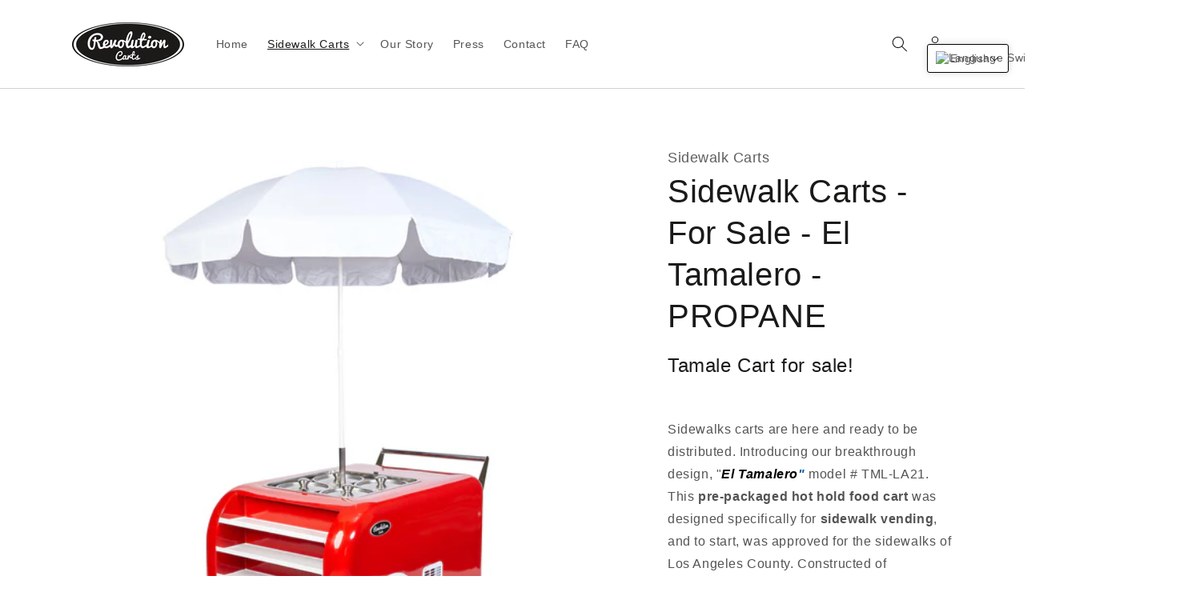

--- FILE ---
content_type: text/html; charset=utf-8
request_url: https://revolutioncarts.com/products/sidewalk-carts
body_size: 36721
content:
<!doctype html>
<html class="no-js" lang="en">
  <head>
    <meta charset="utf-8">
    <meta http-equiv="X-UA-Compatible" content="IE=edge">
    <meta name="viewport" content="width=device-width,initial-scale=1">
    <meta name="theme-color" content="">
    <link rel="canonical" href="https://revolutioncarts.com/products/sidewalk-carts">
    <link rel="preconnect" href="https://cdn.shopify.com" crossorigin><title>Revolution Carts</title>

    
      <meta name="description" content="Whatever mobile food cart you need, Revolution Carts can provide you with the best street carts on the market. Our Sidewalk Cart is compliant for sidewalk vending and is the first ever permitted Tamale cart provided for food vendors in Los Angeles. Take your tamale business to the next level and join the Revolution!">
    
    
    
    <link rel="shortcut icon" href="//revolutioncarts.com/cdn/shop/files/favicon2_75x.jpg?v=1638391450" type="image/png" />
    

    

<meta property="og:site_name" content="Revolution Carts">
<meta property="og:url" content="https://revolutioncarts.com/products/sidewalk-carts">
<meta property="og:title" content="Sidewalk Carts - Tamale Cart | The Tamalero | Revolution Carts">
<meta property="og:type" content="product">
<meta property="og:description" content="Whatever mobile food cart you need, Revolution Carts can provide you with the best street carts on the market. Our Sidewalk Cart is compliant for sidewalk vending and is the first ever permitted Tamale cart provided for food vendors in Los Angeles. Take your tamale business to the next level and join the Revolution!"><meta property="og:image" content="http://revolutioncarts.com/cdn/shop/products/[base64].jpg?v=1638413433">
  <meta property="og:image:secure_url" content="https://revolutioncarts.com/cdn/shop/products/[base64].jpg?v=1638413433">
  <meta property="og:image:width" content="2048">
  <meta property="og:image:height" content="2048"><meta property="og:price:amount" content="8,000.00">
  <meta property="og:price:currency" content="USD"><meta name="twitter:card" content="summary_large_image">
<meta name="twitter:title" content="Sidewalk Carts - Tamale Cart | The Tamalero | Revolution Carts">
<meta name="twitter:description" content="Whatever mobile food cart you need, Revolution Carts can provide you with the best street carts on the market. Our Sidewalk Cart is compliant for sidewalk vending and is the first ever permitted Tamale cart provided for food vendors in Los Angeles. Take your tamale business to the next level and join the Revolution!">


    <script src="//revolutioncarts.com/cdn/shop/t/1/assets/global.js?v=179496547756981989261625027241" defer="defer"></script>
    <script>window.performance && window.performance.mark && window.performance.mark('shopify.content_for_header.start');</script><meta id="shopify-digital-wallet" name="shopify-digital-wallet" content="/58078757050/digital_wallets/dialog">
<link rel="alternate" hreflang="x-default" href="https://revolutioncarts.com/products/sidewalk-carts">
<link rel="alternate" hreflang="en" href="https://revolutioncarts.com/products/sidewalk-carts">
<link rel="alternate" hreflang="es" href="https://revolutioncarts.com/es/products/sidewalk-carts">
<link rel="alternate" type="application/json+oembed" href="https://revolutioncarts.com/products/sidewalk-carts.oembed">
<script async="async" src="/checkouts/internal/preloads.js?locale=en-US"></script>
<script id="shopify-features" type="application/json">{"accessToken":"7a8a9981e2c0d54266c42aecd9cac0b2","betas":["rich-media-storefront-analytics"],"domain":"revolutioncarts.com","predictiveSearch":true,"shopId":58078757050,"locale":"en"}</script>
<script>var Shopify = Shopify || {};
Shopify.shop = "revolution-carts.myshopify.com";
Shopify.locale = "en";
Shopify.currency = {"active":"USD","rate":"1.0"};
Shopify.country = "US";
Shopify.theme = {"name":"Dawn","id":124297543866,"schema_name":"Dawn","schema_version":"2.0.0-alpha.23","theme_store_id":887,"role":"main"};
Shopify.theme.handle = "null";
Shopify.theme.style = {"id":null,"handle":null};
Shopify.cdnHost = "revolutioncarts.com/cdn";
Shopify.routes = Shopify.routes || {};
Shopify.routes.root = "/";</script>
<script type="module">!function(o){(o.Shopify=o.Shopify||{}).modules=!0}(window);</script>
<script>!function(o){function n(){var o=[];function n(){o.push(Array.prototype.slice.apply(arguments))}return n.q=o,n}var t=o.Shopify=o.Shopify||{};t.loadFeatures=n(),t.autoloadFeatures=n()}(window);</script>
<script id="shop-js-analytics" type="application/json">{"pageType":"product"}</script>
<script defer="defer" async type="module" src="//revolutioncarts.com/cdn/shopifycloud/shop-js/modules/v2/client.init-shop-cart-sync_C5BV16lS.en.esm.js"></script>
<script defer="defer" async type="module" src="//revolutioncarts.com/cdn/shopifycloud/shop-js/modules/v2/chunk.common_CygWptCX.esm.js"></script>
<script type="module">
  await import("//revolutioncarts.com/cdn/shopifycloud/shop-js/modules/v2/client.init-shop-cart-sync_C5BV16lS.en.esm.js");
await import("//revolutioncarts.com/cdn/shopifycloud/shop-js/modules/v2/chunk.common_CygWptCX.esm.js");

  window.Shopify.SignInWithShop?.initShopCartSync?.({"fedCMEnabled":true,"windoidEnabled":true});

</script>
<script id="__st">var __st={"a":58078757050,"offset":-28800,"reqid":"c78362c7-6e1a-488a-873c-95cd30628378-1768696131","pageurl":"revolutioncarts.com\/products\/sidewalk-carts","u":"f82aa331e341","p":"product","rtyp":"product","rid":6723107782842};</script>
<script>window.ShopifyPaypalV4VisibilityTracking = true;</script>
<script id="captcha-bootstrap">!function(){'use strict';const t='contact',e='account',n='new_comment',o=[[t,t],['blogs',n],['comments',n],[t,'customer']],c=[[e,'customer_login'],[e,'guest_login'],[e,'recover_customer_password'],[e,'create_customer']],r=t=>t.map((([t,e])=>`form[action*='/${t}']:not([data-nocaptcha='true']) input[name='form_type'][value='${e}']`)).join(','),a=t=>()=>t?[...document.querySelectorAll(t)].map((t=>t.form)):[];function s(){const t=[...o],e=r(t);return a(e)}const i='password',u='form_key',d=['recaptcha-v3-token','g-recaptcha-response','h-captcha-response',i],f=()=>{try{return window.sessionStorage}catch{return}},m='__shopify_v',_=t=>t.elements[u];function p(t,e,n=!1){try{const o=window.sessionStorage,c=JSON.parse(o.getItem(e)),{data:r}=function(t){const{data:e,action:n}=t;return t[m]||n?{data:e,action:n}:{data:t,action:n}}(c);for(const[e,n]of Object.entries(r))t.elements[e]&&(t.elements[e].value=n);n&&o.removeItem(e)}catch(o){console.error('form repopulation failed',{error:o})}}const l='form_type',E='cptcha';function T(t){t.dataset[E]=!0}const w=window,h=w.document,L='Shopify',v='ce_forms',y='captcha';let A=!1;((t,e)=>{const n=(g='f06e6c50-85a8-45c8-87d0-21a2b65856fe',I='https://cdn.shopify.com/shopifycloud/storefront-forms-hcaptcha/ce_storefront_forms_captcha_hcaptcha.v1.5.2.iife.js',D={infoText:'Protected by hCaptcha',privacyText:'Privacy',termsText:'Terms'},(t,e,n)=>{const o=w[L][v],c=o.bindForm;if(c)return c(t,g,e,D).then(n);var r;o.q.push([[t,g,e,D],n]),r=I,A||(h.body.append(Object.assign(h.createElement('script'),{id:'captcha-provider',async:!0,src:r})),A=!0)});var g,I,D;w[L]=w[L]||{},w[L][v]=w[L][v]||{},w[L][v].q=[],w[L][y]=w[L][y]||{},w[L][y].protect=function(t,e){n(t,void 0,e),T(t)},Object.freeze(w[L][y]),function(t,e,n,w,h,L){const[v,y,A,g]=function(t,e,n){const i=e?o:[],u=t?c:[],d=[...i,...u],f=r(d),m=r(i),_=r(d.filter((([t,e])=>n.includes(e))));return[a(f),a(m),a(_),s()]}(w,h,L),I=t=>{const e=t.target;return e instanceof HTMLFormElement?e:e&&e.form},D=t=>v().includes(t);t.addEventListener('submit',(t=>{const e=I(t);if(!e)return;const n=D(e)&&!e.dataset.hcaptchaBound&&!e.dataset.recaptchaBound,o=_(e),c=g().includes(e)&&(!o||!o.value);(n||c)&&t.preventDefault(),c&&!n&&(function(t){try{if(!f())return;!function(t){const e=f();if(!e)return;const n=_(t);if(!n)return;const o=n.value;o&&e.removeItem(o)}(t);const e=Array.from(Array(32),(()=>Math.random().toString(36)[2])).join('');!function(t,e){_(t)||t.append(Object.assign(document.createElement('input'),{type:'hidden',name:u})),t.elements[u].value=e}(t,e),function(t,e){const n=f();if(!n)return;const o=[...t.querySelectorAll(`input[type='${i}']`)].map((({name:t})=>t)),c=[...d,...o],r={};for(const[a,s]of new FormData(t).entries())c.includes(a)||(r[a]=s);n.setItem(e,JSON.stringify({[m]:1,action:t.action,data:r}))}(t,e)}catch(e){console.error('failed to persist form',e)}}(e),e.submit())}));const S=(t,e)=>{t&&!t.dataset[E]&&(n(t,e.some((e=>e===t))),T(t))};for(const o of['focusin','change'])t.addEventListener(o,(t=>{const e=I(t);D(e)&&S(e,y())}));const B=e.get('form_key'),M=e.get(l),P=B&&M;t.addEventListener('DOMContentLoaded',(()=>{const t=y();if(P)for(const e of t)e.elements[l].value===M&&p(e,B);[...new Set([...A(),...v().filter((t=>'true'===t.dataset.shopifyCaptcha))])].forEach((e=>S(e,t)))}))}(h,new URLSearchParams(w.location.search),n,t,e,['guest_login'])})(!0,!0)}();</script>
<script integrity="sha256-4kQ18oKyAcykRKYeNunJcIwy7WH5gtpwJnB7kiuLZ1E=" data-source-attribution="shopify.loadfeatures" defer="defer" src="//revolutioncarts.com/cdn/shopifycloud/storefront/assets/storefront/load_feature-a0a9edcb.js" crossorigin="anonymous"></script>
<script data-source-attribution="shopify.dynamic_checkout.dynamic.init">var Shopify=Shopify||{};Shopify.PaymentButton=Shopify.PaymentButton||{isStorefrontPortableWallets:!0,init:function(){window.Shopify.PaymentButton.init=function(){};var t=document.createElement("script");t.src="https://revolutioncarts.com/cdn/shopifycloud/portable-wallets/latest/portable-wallets.en.js",t.type="module",document.head.appendChild(t)}};
</script>
<script data-source-attribution="shopify.dynamic_checkout.buyer_consent">
  function portableWalletsHideBuyerConsent(e){var t=document.getElementById("shopify-buyer-consent"),n=document.getElementById("shopify-subscription-policy-button");t&&n&&(t.classList.add("hidden"),t.setAttribute("aria-hidden","true"),n.removeEventListener("click",e))}function portableWalletsShowBuyerConsent(e){var t=document.getElementById("shopify-buyer-consent"),n=document.getElementById("shopify-subscription-policy-button");t&&n&&(t.classList.remove("hidden"),t.removeAttribute("aria-hidden"),n.addEventListener("click",e))}window.Shopify?.PaymentButton&&(window.Shopify.PaymentButton.hideBuyerConsent=portableWalletsHideBuyerConsent,window.Shopify.PaymentButton.showBuyerConsent=portableWalletsShowBuyerConsent);
</script>
<script data-source-attribution="shopify.dynamic_checkout.cart.bootstrap">document.addEventListener("DOMContentLoaded",(function(){function t(){return document.querySelector("shopify-accelerated-checkout-cart, shopify-accelerated-checkout")}if(t())Shopify.PaymentButton.init();else{new MutationObserver((function(e,n){t()&&(Shopify.PaymentButton.init(),n.disconnect())})).observe(document.body,{childList:!0,subtree:!0})}}));
</script>
<script id="sections-script" data-sections="main-product,product-recommendations,header,footer" defer="defer" src="//revolutioncarts.com/cdn/shop/t/1/compiled_assets/scripts.js?v=489"></script>
<script>window.performance && window.performance.mark && window.performance.mark('shopify.content_for_header.end');</script>


    <style data-shopify>
      
      
      
      
      

      :root {
        --font-body-family: "system_ui", -apple-system, 'Segoe UI', Roboto, 'Helvetica Neue', 'Noto Sans', 'Liberation Sans', Arial, sans-serif, 'Apple Color Emoji', 'Segoe UI Emoji', 'Segoe UI Symbol', 'Noto Color Emoji';
        --font-body-style: normal;
        --font-body-weight: 400;

        --font-heading-family: Helvetica, Arial, sans-serif;
        --font-heading-style: normal;
        --font-heading-weight: 400;

        --color-base-text: #1A1B18;
        --color-base-text-rgb: 26, 27, 24;
        --color-base-background-1: #FFFFFF;
        --color-base-background-1-rgb: 255, 255, 255;
        --color-base-background-2: #FAF1E9;
        --color-base-background-2-rgb: 250, 241, 233;
        --color-base-solid-button-labels: #FFFFFF;
        --color-base-solid-button-labels-rgb: 255, 255, 255;
        --color-base-outline-button-labels: #445958;
        --color-base-outline-button-labels-rgb: 68, 89, 88;
        --color-base-accent-1: #1A1B18;
        --color-base-accent-1-rgb: 26, 27, 24;
        --color-base-accent-2: #9D572C;
        --color-base-accent-2-rgb: 157, 87, 44;

        --color-base-text-opacity-10-percent: #e8e8e8;
        --color-base-text-opacity-20-percent: #d1d1d1;
        --color-base-text-opacity-55-percent: #818280;
        --color-base-text-opacity-85-percent: #3c3d3b;
        --color-base-accent-1-opacity-10-percent: #e8e8e8;
        --color-base-accent-2-opacity-10-percent: #f5eeea;
      }

      *,
      *::before,
      *::after {
        box-sizing: inherit;
      }

      html {
        box-sizing: border-box;
        font-size: 62.5%;
        height: 100%;
      }

      body {
        display: grid;
        grid-template-rows: auto auto 1fr auto;
        grid-template-columns: 100%;
        min-height: 100%;
        margin: 0;
        font-size: 1.5rem;
        letter-spacing: 0.06rem;
        line-height: 1.8;
        font-family: var(--font-body-family);
        font-style: var(--font-body-style);
        font-weight: var(--font-body-weight);
      }

      @media screen and (min-width: 750px) {
        body {
          font-size: 1.6rem;
        }
      }
    </style>

    <link href="//revolutioncarts.com/cdn/shop/t/1/assets/base.css?v=96407702004566017121625027253" rel="stylesheet" type="text/css" media="all" />
<script>document.documentElement.className = document.documentElement.className.replace('no-js', 'js');</script>
  <!-- BEGIN app block: shopify://apps/t-lab-ai-language-translate/blocks/custom_translations/b5b83690-efd4-434d-8c6a-a5cef4019faf --><!-- BEGIN app snippet: custom_translation_scripts --><script>
(()=>{var o=/\([0-9]+?\)$/,M=/\r?\n|\r|\t|\xa0|\u200B|\u200E|&nbsp;| /g,v=/<\/?[a-z][\s\S]*>/i,t=/^(https?:\/\/|\/\/)[^\s/$.?#].[^\s]*$/i,k=/\{\{\s*([a-zA-Z_]\w*)\s*\}\}/g,p=/\{\{\s*([a-zA-Z_]\w*)\s*\}\}/,r=/^(https:)?\/\/cdn\.shopify\.com\/(.+)\.(png|jpe?g|gif|webp|svgz?|bmp|tiff?|ico|avif)/i,e=/^(https:)?\/\/cdn\.shopify\.com/i,a=/\b(?:https?|ftp)?:?\/\/?[^\s\/]+\/[^\s]+\.(?:png|jpe?g|gif|webp|svgz?|bmp|tiff?|ico|avif)\b/i,I=/url\(['"]?(.*?)['"]?\)/,m="__label:",i=document.createElement("textarea"),u={t:["src","data-src","data-source","data-href","data-zoom","data-master","data-bg","base-src"],i:["srcset","data-srcset"],o:["href","data-href"],u:["href","data-href","data-src","data-zoom"]},g=new Set(["img","picture","button","p","a","input"]),h=16.67,s=function(n){return n.nodeType===Node.ELEMENT_NODE},c=function(n){return n.nodeType===Node.TEXT_NODE};function w(n){return r.test(n.trim())||a.test(n.trim())}function b(n){return(n=>(n=n.trim(),t.test(n)))(n)||e.test(n.trim())}var l=function(n){return!n||0===n.trim().length};function j(n){return i.innerHTML=n,i.value}function T(n){return A(j(n))}function A(n){return n.trim().replace(o,"").replace(M,"").trim()}var _=1e3;function D(n){n=n.trim().replace(M,"").replace(/&amp;/g,"&").replace(/&gt;/g,">").replace(/&lt;/g,"<").trim();return n.length>_?N(n):n}function E(n){return n.trim().toLowerCase().replace(/^https:/i,"")}function N(n){for(var t=5381,r=0;r<n.length;r++)t=(t<<5)+t^n.charCodeAt(r);return(t>>>0).toString(36)}function f(n){for(var t=document.createElement("template"),r=(t.innerHTML=n,["SCRIPT","IFRAME","OBJECT","EMBED","LINK","META"]),e=/^(on\w+|srcdoc|style)$/i,a=document.createTreeWalker(t.content,NodeFilter.SHOW_ELEMENT),i=a.nextNode();i;i=a.nextNode()){var o=i;if(r.includes(o.nodeName))o.remove();else for(var u=o.attributes.length-1;0<=u;--u)e.test(o.attributes[u].name)&&o.removeAttribute(o.attributes[u].name)}return t.innerHTML}function d(n,t,r){void 0===r&&(r=20);for(var e=n,a=0;e&&e.parentElement&&a<r;){for(var i=e.parentElement,o=0,u=t;o<u.length;o++)for(var s=u[o],c=0,l=s.l;c<l.length;c++){var f=l[c];switch(f.type){case"class":for(var d=0,v=i.classList;d<v.length;d++){var p=v[d];if(f.value.test(p))return s.label}break;case"id":if(i.id&&f.value.test(i.id))return s.label;break;case"attribute":if(i.hasAttribute(f.name)){if(!f.value)return s.label;var m=i.getAttribute(f.name);if(m&&f.value.test(m))return s.label}}}e=i,a++}return"unknown"}function y(n,t){var r,e,a;"function"==typeof window.fetch&&"AbortController"in window?(r=new AbortController,e=setTimeout(function(){return r.abort()},3e3),fetch(n,{credentials:"same-origin",signal:r.signal}).then(function(n){return clearTimeout(e),n.ok?n.json():Promise.reject(n)}).then(t).catch(console.error)):((a=new XMLHttpRequest).onreadystatechange=function(){4===a.readyState&&200===a.status&&t(JSON.parse(a.responseText))},a.open("GET",n,!0),a.timeout=3e3,a.send())}function O(){var l=/([^\s]+)\.(png|jpe?g|gif|webp|svgz?|bmp|tiff?|ico|avif)$/i,f=/_(\{width\}x*|\{width\}x\{height\}|\d{3,4}x\d{3,4}|\d{3,4}x|x\d{3,4}|pinco|icon|thumb|small|compact|medium|large|grande|original|master)(_crop_\w+)*(@[2-3]x)*(.progressive)*$/i,d=/^(https?|ftp|file):\/\//i;function r(n){var t,r="".concat(n.path).concat(n.v).concat(null!=(r=n.size)?r:"",".").concat(n.p);return n.m&&(r="".concat(n.path).concat(n.m,"/").concat(n.v).concat(null!=(t=n.size)?t:"",".").concat(n.p)),n.host&&(r="".concat(null!=(t=n.protocol)?t:"","//").concat(n.host).concat(r)),n.g&&(r+=n.g),r}return{h:function(n){var t=!0,r=(d.test(n)||n.startsWith("//")||(t=!1,n="https://example.com"+n),t);n.startsWith("//")&&(r=!1,n="https:"+n);try{new URL(n)}catch(n){return null}var e,a,i,o,u,s,n=new URL(n),c=n.pathname.split("/").filter(function(n){return n});return c.length<1||(a=c.pop(),e=null!=(e=c.pop())?e:null,null===(a=a.match(l)))?null:(s=a[1],a=a[2],i=s.match(f),o=s,(u=null)!==i&&(o=s.substring(0,i.index),u=i[0]),s=0<c.length?"/"+c.join("/")+"/":"/",{protocol:r?n.protocol:null,host:t?n.host:null,path:s,g:n.search,m:e,v:o,size:u,p:a,version:n.searchParams.get("v"),width:n.searchParams.get("width")})},T:r,S:function(n){return(n.m?"/".concat(n.m,"/"):"/").concat(n.v,".").concat(n.p)},M:function(n){return(n.m?"/".concat(n.m,"/"):"/").concat(n.v,".").concat(n.p,"?v=").concat(n.version||"0")},k:function(n,t){return r({protocol:t.protocol,host:t.host,path:t.path,g:t.g,m:t.m,v:t.v,size:n.size,p:t.p,version:t.version,width:t.width})}}}var x,S,C={},H={};function q(p,n){var m=new Map,g=new Map,i=new Map,r=new Map,e=new Map,a=new Map,o=new Map,u=function(n){return n.toLowerCase().replace(/[\s\W_]+/g,"")},s=new Set(n.A.map(u)),c=0,l=!1,f=!1,d=O();function v(n,t,r){s.has(u(n))||n&&t&&(r.set(n,t),l=!0)}function t(n,t){if(n&&n.trim()&&0!==m.size){var r=A(n),e=H[r];if(e&&(p.log("dictionary",'Overlapping text: "'.concat(n,'" related to html: "').concat(e,'"')),t)&&(n=>{if(n)for(var t=h(n.outerHTML),r=t._,e=(t.I||(r=0),n.parentElement),a=0;e&&a<5;){var i=h(e.outerHTML),o=i.I,i=i._;if(o){if(p.log("dictionary","Ancestor depth ".concat(a,": overlap score=").concat(i.toFixed(3),", base=").concat(r.toFixed(3))),r<i)return 1;if(i<r&&0<r)return}e=e.parentElement,a++}})(t))p.log("dictionary",'Skipping text translation for "'.concat(n,'" because an ancestor HTML translation exists'));else{e=m.get(r);if(e)return e;var a=n;if(a&&a.trim()&&0!==g.size){for(var i,o,u,s=g.entries(),c=s.next();!c.done;){var l=c.value[0],f=c.value[1],d=a.trim().match(l);if(d&&1<d.length){i=l,o=f,u=d;break}c=s.next()}if(i&&o&&u){var v=u.slice(1),t=o.match(k);if(t&&t.length===v.length)return t.reduce(function(n,t,r){return n.replace(t,v[r])},o)}}}}return null}function h(n){var r,e,a;return!n||!n.trim()||0===i.size?{I:null,_:0}:(r=D(n),a=0,(e=null)!=(n=i.get(r))?{I:n,_:1}:(i.forEach(function(n,t){-1!==t.indexOf(r)&&(t=r.length/t.length,a<t)&&(a=t,e=n)}),{I:e,_:a}))}function w(n){return n&&n.trim()&&0!==i.size&&(n=D(n),null!=(n=i.get(n)))?n:null}function b(n){if(n&&n.trim()&&0!==r.size){var t=E(n),t=r.get(t);if(t)return t;t=d.h(n);if(t){n=d.M(t).toLowerCase(),n=r.get(n);if(n)return n;n=d.S(t).toLowerCase(),t=r.get(n);if(t)return t}}return null}function T(n){return!n||!n.trim()||0===e.size||void 0===(n=e.get(A(n)))?null:n}function y(n){return!n||!n.trim()||0===a.size||void 0===(n=a.get(E(n)))?null:n}function x(n){var t;return!n||!n.trim()||0===o.size?null:null!=(t=o.get(A(n)))?t:(t=D(n),void 0!==(n=o.get(t))?n:null)}function S(){var n={j:m,D:g,N:i,O:r,C:e,H:a,q:o,L:l,R:c,F:C};return JSON.stringify(n,function(n,t){return t instanceof Map?Object.fromEntries(t.entries()):t})}return{J:function(n,t){v(n,t,m)},U:function(n,t){n&&t&&(n=new RegExp("^".concat(n,"$"),"s"),g.set(n,t),l=!0)},$:function(n,t){var r;n!==t&&(v((r=j(r=n).trim().replace(M,"").trim()).length>_?N(r):r,t,i),c=Math.max(c,n.length))},P:function(n,t){v(n,t,r),(n=d.h(n))&&(v(d.M(n).toLowerCase(),t,r),v(d.S(n).toLowerCase(),t,r))},G:function(n,t){v(n.replace("[img-alt]","").replace(M,"").trim(),t,e)},B:function(n,t){v(n,t,a)},W:function(n,t){f=!0,v(n,t,o)},V:function(){return p.log("dictionary","Translation dictionaries: ",S),i.forEach(function(n,r){m.forEach(function(n,t){r!==t&&-1!==r.indexOf(t)&&(C[t]=A(n),H[t]=r)})}),p.log("dictionary","appliedTextTranslations: ",JSON.stringify(C)),p.log("dictionary","overlappingTexts: ",JSON.stringify(H)),{L:l,Z:f,K:t,X:w,Y:b,nn:T,tn:y,rn:x}}}}function z(n,t,r){function f(n,t){t=n.split(t);return 2===t.length?t[1].trim()?t:[t[0]]:[n]}var d=q(r,t);return n.forEach(function(n){if(n){var c,l=n.name,n=n.value;if(l&&n){if("string"==typeof n)try{c=JSON.parse(n)}catch(n){return void r.log("dictionary","Invalid metafield JSON for "+l,function(){return String(n)})}else c=n;c&&Object.keys(c).forEach(function(e){if(e){var n,t,r,a=c[e];if(a)if(e!==a)if(l.includes("judge"))r=T(e),d.W(r,a);else if(e.startsWith("[img-alt]"))d.G(e,a);else if(e.startsWith("[img-src]"))n=E(e.replace("[img-src]","")),d.P(n,a);else if(v.test(e))d.$(e,a);else if(w(e))n=E(e),d.P(n,a);else if(b(e))r=E(e),d.B(r,a);else if("/"===(n=(n=e).trim())[0]&&"/"!==n[1]&&(r=E(e),d.B(r,a),r=T(e),d.J(r,a)),p.test(e))(s=(r=e).match(k))&&0<s.length&&(t=r.replace(/[-\/\\^$*+?.()|[\]]/g,"\\$&"),s.forEach(function(n){t=t.replace(n,"(.*)")}),d.U(t,a));else if(e.startsWith(m))r=a.replace(m,""),s=e.replace(m,""),d.J(T(s),r);else{if("product_tags"===l)for(var i=0,o=["_",":"];i<o.length;i++){var u=(n=>{if(e.includes(n)){var t=f(e,n),r=f(a,n);if(t.length===r.length)return t.forEach(function(n,t){n!==r[t]&&(d.J(T(n),r[t]),d.J(T("".concat(n,":")),"".concat(r[t],":")))}),{value:void 0}}})(o[i]);if("object"==typeof u)return u.value}var s=T(e);s!==a&&d.J(s,a)}}})}}}),d.V()}function L(y,x){var e=[{label:"judge-me",l:[{type:"class",value:/jdgm/i},{type:"id",value:/judge-me/i},{type:"attribute",name:"data-widget-name",value:/review_widget/i}]}],a=O();function S(r,n,e){n.forEach(function(n){var t=r.getAttribute(n);t&&(t=n.includes("href")?e.tn(t):e.K(t))&&r.setAttribute(n,t)})}function M(n,t,r){var e,a=n.getAttribute(t);a&&((e=i(a=E(a.split("&")[0]),r))?n.setAttribute(t,e):(e=r.tn(a))&&n.setAttribute(t,e))}function k(n,t,r){var e=n.getAttribute(t);e&&(e=((n,t)=>{var r=(n=n.split(",").filter(function(n){return null!=n&&""!==n.trim()}).map(function(n){var n=n.trim().split(/\s+/),t=n[0].split("?"),r=t[0],t=t[1],t=t?t.split("&"):[],e=((n,t)=>{for(var r=0;r<n.length;r++)if(t(n[r]))return n[r];return null})(t,function(n){return n.startsWith("v=")}),t=t.filter(function(n){return!n.startsWith("v=")}),n=n[1];return{url:r,version:e,en:t.join("&"),size:n}}))[0].url;if(r=i(r=n[0].version?"".concat(r,"?").concat(n[0].version):r,t)){var e=a.h(r);if(e)return n.map(function(n){var t=n.url,r=a.h(t);return r&&(t=a.k(r,e)),n.en&&(r=t.includes("?")?"&":"?",t="".concat(t).concat(r).concat(n.en)),t=n.size?"".concat(t," ").concat(n.size):t}).join(",")}})(e,r))&&n.setAttribute(t,e)}function i(n,t){var r=a.h(n);return null===r?null:(n=t.Y(n))?null===(n=a.h(n))?null:a.k(r,n):(n=a.S(r),null===(t=t.Y(n))||null===(n=a.h(t))?null:a.k(r,n))}function A(n,t,r){var e,a,i,o;r.an&&(e=n,a=r.on,u.o.forEach(function(n){var t=e.getAttribute(n);if(!t)return!1;!t.startsWith("/")||t.startsWith("//")||t.startsWith(a)||(t="".concat(a).concat(t),e.setAttribute(n,t))})),i=n,r=u.u.slice(),o=t,r.forEach(function(n){var t,r=i.getAttribute(n);r&&(w(r)?(t=o.Y(r))&&i.setAttribute(n,t):(t=o.tn(r))&&i.setAttribute(n,t))})}function _(t,r){var n,e,a,i,o;u.t.forEach(function(n){return M(t,n,r)}),u.i.forEach(function(n){return k(t,n,r)}),e="alt",a=r,(o=(n=t).getAttribute(e))&&((i=a.nn(o))?n.setAttribute(e,i):(i=a.K(o))&&n.setAttribute(e,i))}return{un:function(n){return!(!n||!s(n)||x.sn.includes((n=n).tagName.toLowerCase())||n.classList.contains("tl-switcher-container")||(n=n.parentNode)&&["SCRIPT","STYLE"].includes(n.nodeName.toUpperCase()))},cn:function(n){if(c(n)&&null!=(t=n.textContent)&&t.trim()){if(y.Z)if("judge-me"===d(n,e,5)){var t=y.rn(n.textContent);if(t)return void(n.textContent=j(t))}var r,t=y.K(n.textContent,n.parentElement||void 0);t&&(r=n.textContent.trim().replace(o,"").trim(),n.textContent=j(n.textContent.replace(r,t)))}},ln:function(n){if(!!l(n.textContent)||!n.innerHTML)return!1;if(y.Z&&"judge-me"===d(n,e,5)){var t=y.rn(n.innerHTML);if(t)return n.innerHTML=f(t),!0}t=y.X(n.innerHTML);return!!t&&(n.innerHTML=f(t),!0)},fn:function(n){var t,r,e,a,i,o,u,s,c,l;switch(S(n,["data-label","title"],y),n.tagName.toLowerCase()){case"span":S(n,["data-tooltip"],y);break;case"a":A(n,y,x);break;case"input":c=u=y,(l=(s=o=n).getAttribute("type"))&&("submit"===l||"button"===l)&&(l=s.getAttribute("value"),c=c.K(l))&&s.setAttribute("value",c),S(o,["placeholder"],u);break;case"textarea":S(n,["placeholder"],y);break;case"img":_(n,y);break;case"picture":for(var f=y,d=n.childNodes,v=0;v<d.length;v++){var p=d[v];if(p.tagName)switch(p.tagName.toLowerCase()){case"source":k(p,"data-srcset",f),k(p,"srcset",f);break;case"img":_(p,f)}}break;case"div":s=l=y,(u=o=c=n)&&(o=o.style.backgroundImage||o.getAttribute("data-bg")||"")&&"none"!==o&&(o=o.match(I))&&o[1]&&(o=o[1],s=s.Y(o))&&(u.style.backgroundImage='url("'.concat(s,'")')),a=c,i=l,["src","data-src","data-bg"].forEach(function(n){return M(a,n,i)}),["data-bgset"].forEach(function(n){return k(a,n,i)}),["data-href"].forEach(function(n){return S(a,[n],i)});break;case"button":r=y,(e=(t=n).getAttribute("value"))&&(r=r.K(e))&&t.setAttribute("value",r);break;case"iframe":e=y,(r=(t=n).getAttribute("src"))&&(e=e.tn(r))&&t.setAttribute("src",e);break;case"video":for(var m=n,g=y,h=["src"],w=0;w<h.length;w++){var b=h[w],T=m.getAttribute(b);T&&(T=g.tn(T))&&m.setAttribute(b,T)}}},getImageTranslation:function(n){return i(n,y)}}}function R(s,c,l){r=c.dn,e=new WeakMap;var r,e,a={add:function(n){var t=Date.now()+r;e.set(n,t)},has:function(n){var t=null!=(t=e.get(n))?t:0;return!(Date.now()>=t&&(e.delete(n),1))}},i=[],o=[],f=[],d=[],u=2*h,v=3*h;function p(n){var t,r,e;n&&(n.nodeType===Node.TEXT_NODE&&s.un(n.parentElement)?s.cn(n):s.un(n)&&(n=n,s.fn(n),t=g.has(n.tagName.toLowerCase())||(t=(t=n).getBoundingClientRect(),r=window.innerHeight||document.documentElement.clientHeight,e=window.innerWidth||document.documentElement.clientWidth,r=t.top<=r&&0<=t.top+t.height,e=t.left<=e&&0<=t.left+t.width,r&&e),a.has(n)||(t?i:o).push(n)))}function m(n){if(l.log("messageHandler","Processing element:",n),s.un(n)){var t=s.ln(n);if(a.add(n),!t){var r=n.childNodes;l.log("messageHandler","Child nodes:",r);for(var e=0;e<r.length;e++)p(r[e])}}}requestAnimationFrame(function n(){for(var t=performance.now();0<i.length;){var r=i.shift();if(r&&!a.has(r)&&m(r),performance.now()-t>=v)break}requestAnimationFrame(n)}),requestAnimationFrame(function n(){for(var t=performance.now();0<o.length;){var r=o.shift();if(r&&!a.has(r)&&m(r),performance.now()-t>=u)break}requestAnimationFrame(n)}),c.vn&&requestAnimationFrame(function n(){for(var t=performance.now();0<f.length;){var r=f.shift();if(r&&s.fn(r),performance.now()-t>=u)break}requestAnimationFrame(n)}),c.pn&&requestAnimationFrame(function n(){for(var t=performance.now();0<d.length;){var r=d.shift();if(r&&s.cn(r),performance.now()-t>=u)break}requestAnimationFrame(n)});var n={subtree:!0,childList:!0,attributes:c.vn,characterData:c.pn};new MutationObserver(function(n){l.log("observer","Observer:",n);for(var t=0;t<n.length;t++){var r=n[t];switch(r.type){case"childList":for(var e=r.addedNodes,a=0;a<e.length;a++)p(e[a]);var i=r.target.childNodes;if(i.length<=10)for(var o=0;o<i.length;o++)p(i[o]);break;case"attributes":var u=r.target;s.un(u)&&u&&f.push(u);break;case"characterData":c.pn&&(u=r.target)&&u.nodeType===Node.TEXT_NODE&&d.push(u)}}}).observe(document.documentElement,n)}void 0===window.TranslationLab&&(window.TranslationLab={}),window.TranslationLab.CustomTranslations=(x=(()=>{var a;try{a=window.localStorage.getItem("tlab_debug_mode")||null}catch(n){a=null}return{log:function(n,t){for(var r=[],e=2;e<arguments.length;e++)r[e-2]=arguments[e];!a||"observer"===n&&"all"===a||("all"===a||a===n||"custom"===n&&"custom"===a)&&(n=r.map(function(n){if("function"==typeof n)try{return n()}catch(n){return"Error generating parameter: ".concat(n.message)}return n}),console.log.apply(console,[t].concat(n)))}}})(),S=null,{init:function(n,t){n&&!n.isPrimaryLocale&&n.translationsMetadata&&n.translationsMetadata.length&&(0<(t=((n,t,r,e)=>{function a(n,t){for(var r=[],e=2;e<arguments.length;e++)r[e-2]=arguments[e];for(var a=0,i=r;a<i.length;a++){var o=i[a];if(o&&void 0!==o[n])return o[n]}return t}var i=window.localStorage.getItem("tlab_feature_options"),o=null;if(i)try{o=JSON.parse(i)}catch(n){e.log("dictionary","Invalid tlab_feature_options JSON",String(n))}var r=a("useMessageHandler",!0,o,i=r),u=a("messageHandlerCooldown",2e3,o,i),s=a("localizeUrls",!1,o,i),c=a("processShadowRoot",!1,o,i),l=a("attributesMutations",!1,o,i),f=a("processCharacterData",!1,o,i),d=a("excludedTemplates",[],o,i),o=a("phraseIgnoreList",[],o,i);return e.log("dictionary","useMessageHandler:",r),e.log("dictionary","messageHandlerCooldown:",u),e.log("dictionary","localizeUrls:",s),e.log("dictionary","processShadowRoot:",c),e.log("dictionary","attributesMutations:",l),e.log("dictionary","processCharacterData:",f),e.log("dictionary","excludedTemplates:",d),e.log("dictionary","phraseIgnoreList:",o),{sn:["html","head","meta","script","noscript","style","link","canvas","svg","g","path","ellipse","br","hr"],locale:n,on:t,gn:r,dn:u,an:s,hn:c,vn:l,pn:f,mn:d,A:o}})(n.locale,n.on,t,x)).mn.length&&t.mn.includes(n.template)||(n=z(n.translationsMetadata,t,x),S=L(n,t),n.L&&(t.gn&&R(S,t,x),window.addEventListener("DOMContentLoaded",function(){function e(n){n=/\/products\/(.+?)(\?.+)?$/.exec(n);return n?n[1]:null}var n,t,r,a;(a=document.querySelector(".cbb-frequently-bought-selector-label-name"))&&"true"!==a.getAttribute("translated")&&(n=e(window.location.pathname))&&(t="https://".concat(window.location.host,"/products/").concat(n,".json"),r="https://".concat(window.location.host).concat(window.Shopify.routes.root,"products/").concat(n,".json"),y(t,function(n){a.childNodes.forEach(function(t){t.textContent===n.product.title&&y(r,function(n){t.textContent!==n.product.title&&(t.textContent=n.product.title,a.setAttribute("translated","true"))})})}),document.querySelectorAll('[class*="cbb-frequently-bought-selector-link"]').forEach(function(t){var n,r;"true"!==t.getAttribute("translated")&&(n=t.getAttribute("href"))&&(r=e(n))&&y("https://".concat(window.location.host).concat(window.Shopify.routes.root,"products/").concat(r,".json"),function(n){t.textContent!==n.product.title&&(t.textContent=n.product.title,t.setAttribute("translated","true"))})}))}))))},getImageTranslation:function(n){return x.log("dictionary","translationManager: ",S),S?S.getImageTranslation(n):null}})})();
</script><!-- END app snippet -->

<script>
  (function() {
    var ctx = {
      locale: 'en',
      isPrimaryLocale: true,
      rootUrl: '',
      translationsMetadata: [{},{"name":"judge-me-product-review","value":null}],
      template: "product",
    };
    var settings = null;
    TranslationLab.CustomTranslations.init(ctx, settings);
  })()
</script>


<!-- END app block --><!-- BEGIN app block: shopify://apps/t-lab-ai-language-translate/blocks/language_switcher/b5b83690-efd4-434d-8c6a-a5cef4019faf --><!-- BEGIN app snippet: switcher_styling -->

<link href="//cdn.shopify.com/extensions/019bb762-7264-7b99-8d86-32684349d784/content-translation-297/assets/advanced-switcher.css" rel="stylesheet" type="text/css" media="all" />

<style>
  .tl-switcher-container.tl-custom-position {
    border-width: 1px;
    border-style: solid;
    border-color: #000000;
    background-color: #ffffff;
  }

  .tl-custom-position.top-right {
    top: 55px;
    right: 20px;
    bottom: auto;
    left: auto;
  }

  .tl-custom-position.top-left {
    top: 55px;
    right: auto;
    bottom: auto;
    left: 20px;
  }

  .tl-custom-position.bottom-left {
    position: fixed;
    top: auto;
    right: auto;
    bottom: 20px;
    left: 20px;
  }

  .tl-custom-position.bottom-right {
    position: fixed;
    top: auto;
    right: 20px;
    bottom: 20px;
    left: auto;
  }

  .tl-custom-position > div {
    font-size: 14px;
    color: #5c5c5c;
  }

  .tl-custom-position .tl-label {
    color: #5c5c5c;
  }

  .tl-dropdown,
  .tl-overlay,
  .tl-options {
    display: none;
  }

  .tl-dropdown.bottom-right,
  .tl-dropdown.bottom-left {
    bottom: 100%;
    top: auto;
  }

  .tl-dropdown.top-right,
  .tl-dropdown.bottom-right {
    right: 0;
    left: auto;
  }

  .tl-options.bottom-right,
  .tl-options.bottom-left {
    bottom: 100%;
    top: auto;
  }

  .tl-options.top-right,
  .tl-options.bottom-right {
    right: 0;
    left: auto;
  }

  div:not(.tl-inner) > .tl-switcher .tl-select,
  div.tl-selections {
    border-width: 0px;
  }

  

  
</style>
<!-- END app snippet -->

<script type="text/template" id="tl-switcher-template">
  <div class="tl-switcher-container hidden top-right">
    
        <!-- BEGIN app snippet: language_form --><div class="tl-switcher tl-language"><form method="post" action="/localization" id="localization_form" accept-charset="UTF-8" class="shopify-localization-form" enctype="multipart/form-data"><input type="hidden" name="form_type" value="localization" /><input type="hidden" name="utf8" value="✓" /><input type="hidden" name="_method" value="put" /><input type="hidden" name="return_to" value="/products/sidewalk-carts" />
    <div class="tl-select">
      
          <img
            class="tl-flag"
            loading="lazy"
            width="20"
            height="18"
            alt="Language switcher country flag for English"
            src="https://cdn.shopify.com/extensions/019bb762-7264-7b99-8d86-32684349d784/content-translation-297/assets/.svg"
          >
            <span class="tl-label tl-name">English</span>
      
    </div>
    <ul class="tl-options top-right" role="list">
      
          <li
            class="tl-option active"
            data-value="en"
          >
              <img
                class="tl-flag"
                loading="lazy"
                width="20"
                height="18"
                alt="Language dropdown option country flag for English"
                src="https://cdn.shopify.com/extensions/019bb762-7264-7b99-8d86-32684349d784/content-translation-297/assets/.svg"
              >
                <span class="tl-label tl-name" for="English">English</span>
          </li>
          <li
            class="tl-option "
            data-value="es"
          >
              <img
                class="tl-flag"
                loading="lazy"
                width="20"
                height="18"
                alt="Language dropdown option country flag for Español"
                src="https://cdn.shopify.com/extensions/019bb762-7264-7b99-8d86-32684349d784/content-translation-297/assets/.svg"
              >
                <span class="tl-label tl-name" for="Español">Español</span>
          </li>
      
    </ul>
    <input type="hidden" name="country_code" value="US">
    <input type="hidden" name="language_code" value="en"></form>
</div>
<!-- END app snippet -->

      
    <!-- BEGIN app snippet: language_form2 --><div class="tl-languages-unwrap" style="display: none;"><form method="post" action="/localization" id="localization_form" accept-charset="UTF-8" class="shopify-localization-form" enctype="multipart/form-data"><input type="hidden" name="form_type" value="localization" /><input type="hidden" name="utf8" value="✓" /><input type="hidden" name="_method" value="put" /><input type="hidden" name="return_to" value="/products/sidewalk-carts" />
    <ul class="tl-options" role="list">
      
          <li
            class="tl-option active"
            data-value="en"
          >
                <span class="tl-label tl-name" for="English">English</span>
          </li>
          <li
            class="tl-option "
            data-value="es"
          >
                <span class="tl-label tl-name" for="Español">Español</span>
          </li>
      
    </ul>
    <input type="hidden" name="country_code" value="US">
    <input type="hidden" name="language_code" value="en"></form>
</div>
<!-- END app snippet -->
  </div>
</script>

<!-- BEGIN app snippet: switcher_init_script --><script>
  "use strict";
  (()=>{let s="tlSwitcherReady",l="hidden";function c(i,r,t=0){var e=i.map(function(e){return document.querySelector(e)});if(e.every(function(e){return!!e}))r(e);else{let e=new MutationObserver(function(e,t){var n=i.map(function(e){return document.querySelector(e)});n.every(function(e){return!!e})&&(t.disconnect(),r(n))});e.observe(document.documentElement,{childList:!0,subtree:!0}),0<t&&setTimeout(function(){e.disconnect()},t)}}let a=function(c,a){return function(t){var n=t[0],i=t[1];if(n&&i){var r=n.cloneNode(!0);let e=!1;switch(a){case"before":var o=i.parentElement;o&&(o.insertBefore(r,i),e=!0);break;case"after":o=i.parentElement;o&&(o.insertBefore(r,i.nextSibling),e=!0);break;case"in-element-prepend":o=i.firstChild;i.insertBefore(r,o),e=!0;break;case"in-element":i.appendChild(r),e=!0}e&&(r instanceof HTMLElement&&(r.classList.add(c),r.classList.remove(l)),t=new CustomEvent(s,{detail:{switcherElement:r}}),document.dispatchEvent(t))}}};function r(e){switch(e.switcherPosition){case"header":t=e.switcherPrototypeSelector,i=e.headerRelativePosition,r=e.mobileRefElement,o=e.mobileRelativePosition,(n=e.headerRefElement)&&n.split(",").map(e=>e.trim()).filter(Boolean).forEach(e=>{c([t,e],a("desktop",i),3e3)}),r&&r.split(",").map(e=>e.trim()).filter(Boolean).forEach(e=>{c([t,e],a("mobile",o))});break;case"custom":n=e.switcherPrototypeSelector,(n=document.querySelector(n))&&(n.classList.add("tl-custom-position"),n.classList.remove(l),n=new CustomEvent(s,{detail:{switcherElement:n}}),document.dispatchEvent(n))}var t,n,i,r,o}void 0===window.TranslationLab&&(window.TranslationLab={}),window.TranslationLab.Switcher={configure:function(i){c(["body"],e=>{var t,n=document.getElementById("tl-switcher-template");n&&((t=document.createElement("div")).innerHTML=n.innerHTML,n=t.querySelector(".tl-switcher-container"))&&(t=n.cloneNode(!0),e[0])&&e[0].appendChild(t),r(i)})}}})();
</script><!-- END app snippet -->

<script>
  (function () {

    var enabledShopCurrenciesJson = '[{"name":"United States Dollar","iso_code":"USD","symbol":"$"}]';
    var availableCountriesJson = '[{"name":"Afghanistan","iso_code":"AF","currency_code":"USD"},{"name":"Åland Islands","iso_code":"AX","currency_code":"USD"},{"name":"Albania","iso_code":"AL","currency_code":"USD"},{"name":"Algeria","iso_code":"DZ","currency_code":"USD"},{"name":"Andorra","iso_code":"AD","currency_code":"USD"},{"name":"Angola","iso_code":"AO","currency_code":"USD"},{"name":"Anguilla","iso_code":"AI","currency_code":"USD"},{"name":"Antigua &amp; Barbuda","iso_code":"AG","currency_code":"USD"},{"name":"Argentina","iso_code":"AR","currency_code":"USD"},{"name":"Armenia","iso_code":"AM","currency_code":"USD"},{"name":"Aruba","iso_code":"AW","currency_code":"USD"},{"name":"Ascension Island","iso_code":"AC","currency_code":"USD"},{"name":"Australia","iso_code":"AU","currency_code":"USD"},{"name":"Austria","iso_code":"AT","currency_code":"USD"},{"name":"Azerbaijan","iso_code":"AZ","currency_code":"USD"},{"name":"Bahamas","iso_code":"BS","currency_code":"USD"},{"name":"Bahrain","iso_code":"BH","currency_code":"USD"},{"name":"Bangladesh","iso_code":"BD","currency_code":"USD"},{"name":"Barbados","iso_code":"BB","currency_code":"USD"},{"name":"Belarus","iso_code":"BY","currency_code":"USD"},{"name":"Belgium","iso_code":"BE","currency_code":"USD"},{"name":"Belize","iso_code":"BZ","currency_code":"USD"},{"name":"Benin","iso_code":"BJ","currency_code":"USD"},{"name":"Bermuda","iso_code":"BM","currency_code":"USD"},{"name":"Bhutan","iso_code":"BT","currency_code":"USD"},{"name":"Bolivia","iso_code":"BO","currency_code":"USD"},{"name":"Bosnia &amp; Herzegovina","iso_code":"BA","currency_code":"USD"},{"name":"Botswana","iso_code":"BW","currency_code":"USD"},{"name":"Brazil","iso_code":"BR","currency_code":"USD"},{"name":"British Indian Ocean Territory","iso_code":"IO","currency_code":"USD"},{"name":"British Virgin Islands","iso_code":"VG","currency_code":"USD"},{"name":"Brunei","iso_code":"BN","currency_code":"USD"},{"name":"Bulgaria","iso_code":"BG","currency_code":"USD"},{"name":"Burkina Faso","iso_code":"BF","currency_code":"USD"},{"name":"Burundi","iso_code":"BI","currency_code":"USD"},{"name":"Cambodia","iso_code":"KH","currency_code":"USD"},{"name":"Cameroon","iso_code":"CM","currency_code":"USD"},{"name":"Canada","iso_code":"CA","currency_code":"USD"},{"name":"Cape Verde","iso_code":"CV","currency_code":"USD"},{"name":"Caribbean Netherlands","iso_code":"BQ","currency_code":"USD"},{"name":"Cayman Islands","iso_code":"KY","currency_code":"USD"},{"name":"Central African Republic","iso_code":"CF","currency_code":"USD"},{"name":"Chad","iso_code":"TD","currency_code":"USD"},{"name":"Chile","iso_code":"CL","currency_code":"USD"},{"name":"China","iso_code":"CN","currency_code":"USD"},{"name":"Christmas Island","iso_code":"CX","currency_code":"USD"},{"name":"Cocos (Keeling) Islands","iso_code":"CC","currency_code":"USD"},{"name":"Colombia","iso_code":"CO","currency_code":"USD"},{"name":"Comoros","iso_code":"KM","currency_code":"USD"},{"name":"Congo - Brazzaville","iso_code":"CG","currency_code":"USD"},{"name":"Congo - Kinshasa","iso_code":"CD","currency_code":"USD"},{"name":"Cook Islands","iso_code":"CK","currency_code":"USD"},{"name":"Costa Rica","iso_code":"CR","currency_code":"USD"},{"name":"Côte d’Ivoire","iso_code":"CI","currency_code":"USD"},{"name":"Croatia","iso_code":"HR","currency_code":"USD"},{"name":"Curaçao","iso_code":"CW","currency_code":"USD"},{"name":"Cyprus","iso_code":"CY","currency_code":"USD"},{"name":"Czechia","iso_code":"CZ","currency_code":"USD"},{"name":"Denmark","iso_code":"DK","currency_code":"USD"},{"name":"Djibouti","iso_code":"DJ","currency_code":"USD"},{"name":"Dominica","iso_code":"DM","currency_code":"USD"},{"name":"Dominican Republic","iso_code":"DO","currency_code":"USD"},{"name":"Ecuador","iso_code":"EC","currency_code":"USD"},{"name":"Egypt","iso_code":"EG","currency_code":"USD"},{"name":"El Salvador","iso_code":"SV","currency_code":"USD"},{"name":"Equatorial Guinea","iso_code":"GQ","currency_code":"USD"},{"name":"Eritrea","iso_code":"ER","currency_code":"USD"},{"name":"Estonia","iso_code":"EE","currency_code":"USD"},{"name":"Eswatini","iso_code":"SZ","currency_code":"USD"},{"name":"Ethiopia","iso_code":"ET","currency_code":"USD"},{"name":"Falkland Islands","iso_code":"FK","currency_code":"USD"},{"name":"Faroe Islands","iso_code":"FO","currency_code":"USD"},{"name":"Fiji","iso_code":"FJ","currency_code":"USD"},{"name":"Finland","iso_code":"FI","currency_code":"USD"},{"name":"France","iso_code":"FR","currency_code":"USD"},{"name":"French Guiana","iso_code":"GF","currency_code":"USD"},{"name":"French Polynesia","iso_code":"PF","currency_code":"USD"},{"name":"French Southern Territories","iso_code":"TF","currency_code":"USD"},{"name":"Gabon","iso_code":"GA","currency_code":"USD"},{"name":"Gambia","iso_code":"GM","currency_code":"USD"},{"name":"Georgia","iso_code":"GE","currency_code":"USD"},{"name":"Germany","iso_code":"DE","currency_code":"USD"},{"name":"Ghana","iso_code":"GH","currency_code":"USD"},{"name":"Gibraltar","iso_code":"GI","currency_code":"USD"},{"name":"Greece","iso_code":"GR","currency_code":"USD"},{"name":"Greenland","iso_code":"GL","currency_code":"USD"},{"name":"Grenada","iso_code":"GD","currency_code":"USD"},{"name":"Guadeloupe","iso_code":"GP","currency_code":"USD"},{"name":"Guatemala","iso_code":"GT","currency_code":"USD"},{"name":"Guernsey","iso_code":"GG","currency_code":"USD"},{"name":"Guinea","iso_code":"GN","currency_code":"USD"},{"name":"Guinea-Bissau","iso_code":"GW","currency_code":"USD"},{"name":"Guyana","iso_code":"GY","currency_code":"USD"},{"name":"Haiti","iso_code":"HT","currency_code":"USD"},{"name":"Honduras","iso_code":"HN","currency_code":"USD"},{"name":"Hong Kong SAR","iso_code":"HK","currency_code":"USD"},{"name":"Hungary","iso_code":"HU","currency_code":"USD"},{"name":"Iceland","iso_code":"IS","currency_code":"USD"},{"name":"India","iso_code":"IN","currency_code":"USD"},{"name":"Indonesia","iso_code":"ID","currency_code":"USD"},{"name":"Iraq","iso_code":"IQ","currency_code":"USD"},{"name":"Ireland","iso_code":"IE","currency_code":"USD"},{"name":"Isle of Man","iso_code":"IM","currency_code":"USD"},{"name":"Israel","iso_code":"IL","currency_code":"USD"},{"name":"Italy","iso_code":"IT","currency_code":"USD"},{"name":"Jamaica","iso_code":"JM","currency_code":"USD"},{"name":"Japan","iso_code":"JP","currency_code":"USD"},{"name":"Jersey","iso_code":"JE","currency_code":"USD"},{"name":"Jordan","iso_code":"JO","currency_code":"USD"},{"name":"Kazakhstan","iso_code":"KZ","currency_code":"USD"},{"name":"Kenya","iso_code":"KE","currency_code":"USD"},{"name":"Kiribati","iso_code":"KI","currency_code":"USD"},{"name":"Kosovo","iso_code":"XK","currency_code":"USD"},{"name":"Kuwait","iso_code":"KW","currency_code":"USD"},{"name":"Kyrgyzstan","iso_code":"KG","currency_code":"USD"},{"name":"Laos","iso_code":"LA","currency_code":"USD"},{"name":"Latvia","iso_code":"LV","currency_code":"USD"},{"name":"Lebanon","iso_code":"LB","currency_code":"USD"},{"name":"Lesotho","iso_code":"LS","currency_code":"USD"},{"name":"Liberia","iso_code":"LR","currency_code":"USD"},{"name":"Libya","iso_code":"LY","currency_code":"USD"},{"name":"Liechtenstein","iso_code":"LI","currency_code":"USD"},{"name":"Lithuania","iso_code":"LT","currency_code":"USD"},{"name":"Luxembourg","iso_code":"LU","currency_code":"USD"},{"name":"Macao SAR","iso_code":"MO","currency_code":"USD"},{"name":"Madagascar","iso_code":"MG","currency_code":"USD"},{"name":"Malawi","iso_code":"MW","currency_code":"USD"},{"name":"Malaysia","iso_code":"MY","currency_code":"USD"},{"name":"Maldives","iso_code":"MV","currency_code":"USD"},{"name":"Mali","iso_code":"ML","currency_code":"USD"},{"name":"Malta","iso_code":"MT","currency_code":"USD"},{"name":"Martinique","iso_code":"MQ","currency_code":"USD"},{"name":"Mauritania","iso_code":"MR","currency_code":"USD"},{"name":"Mauritius","iso_code":"MU","currency_code":"USD"},{"name":"Mayotte","iso_code":"YT","currency_code":"USD"},{"name":"Mexico","iso_code":"MX","currency_code":"USD"},{"name":"Moldova","iso_code":"MD","currency_code":"USD"},{"name":"Monaco","iso_code":"MC","currency_code":"USD"},{"name":"Mongolia","iso_code":"MN","currency_code":"USD"},{"name":"Montenegro","iso_code":"ME","currency_code":"USD"},{"name":"Montserrat","iso_code":"MS","currency_code":"USD"},{"name":"Morocco","iso_code":"MA","currency_code":"USD"},{"name":"Mozambique","iso_code":"MZ","currency_code":"USD"},{"name":"Myanmar (Burma)","iso_code":"MM","currency_code":"USD"},{"name":"Namibia","iso_code":"NA","currency_code":"USD"},{"name":"Nauru","iso_code":"NR","currency_code":"USD"},{"name":"Nepal","iso_code":"NP","currency_code":"USD"},{"name":"Netherlands","iso_code":"NL","currency_code":"USD"},{"name":"New Caledonia","iso_code":"NC","currency_code":"USD"},{"name":"New Zealand","iso_code":"NZ","currency_code":"USD"},{"name":"Nicaragua","iso_code":"NI","currency_code":"USD"},{"name":"Niger","iso_code":"NE","currency_code":"USD"},{"name":"Nigeria","iso_code":"NG","currency_code":"USD"},{"name":"Niue","iso_code":"NU","currency_code":"USD"},{"name":"Norfolk Island","iso_code":"NF","currency_code":"USD"},{"name":"North Macedonia","iso_code":"MK","currency_code":"USD"},{"name":"Norway","iso_code":"NO","currency_code":"USD"},{"name":"Oman","iso_code":"OM","currency_code":"USD"},{"name":"Pakistan","iso_code":"PK","currency_code":"USD"},{"name":"Palestinian Territories","iso_code":"PS","currency_code":"USD"},{"name":"Panama","iso_code":"PA","currency_code":"USD"},{"name":"Papua New Guinea","iso_code":"PG","currency_code":"USD"},{"name":"Paraguay","iso_code":"PY","currency_code":"USD"},{"name":"Peru","iso_code":"PE","currency_code":"USD"},{"name":"Philippines","iso_code":"PH","currency_code":"USD"},{"name":"Pitcairn Islands","iso_code":"PN","currency_code":"USD"},{"name":"Poland","iso_code":"PL","currency_code":"USD"},{"name":"Portugal","iso_code":"PT","currency_code":"USD"},{"name":"Qatar","iso_code":"QA","currency_code":"USD"},{"name":"Réunion","iso_code":"RE","currency_code":"USD"},{"name":"Romania","iso_code":"RO","currency_code":"USD"},{"name":"Russia","iso_code":"RU","currency_code":"USD"},{"name":"Rwanda","iso_code":"RW","currency_code":"USD"},{"name":"Samoa","iso_code":"WS","currency_code":"USD"},{"name":"San Marino","iso_code":"SM","currency_code":"USD"},{"name":"São Tomé &amp; Príncipe","iso_code":"ST","currency_code":"USD"},{"name":"Saudi Arabia","iso_code":"SA","currency_code":"USD"},{"name":"Senegal","iso_code":"SN","currency_code":"USD"},{"name":"Serbia","iso_code":"RS","currency_code":"USD"},{"name":"Seychelles","iso_code":"SC","currency_code":"USD"},{"name":"Sierra Leone","iso_code":"SL","currency_code":"USD"},{"name":"Singapore","iso_code":"SG","currency_code":"USD"},{"name":"Sint Maarten","iso_code":"SX","currency_code":"USD"},{"name":"Slovakia","iso_code":"SK","currency_code":"USD"},{"name":"Slovenia","iso_code":"SI","currency_code":"USD"},{"name":"Solomon Islands","iso_code":"SB","currency_code":"USD"},{"name":"Somalia","iso_code":"SO","currency_code":"USD"},{"name":"South Africa","iso_code":"ZA","currency_code":"USD"},{"name":"South Georgia &amp; South Sandwich Islands","iso_code":"GS","currency_code":"USD"},{"name":"South Korea","iso_code":"KR","currency_code":"USD"},{"name":"South Sudan","iso_code":"SS","currency_code":"USD"},{"name":"Spain","iso_code":"ES","currency_code":"USD"},{"name":"Sri Lanka","iso_code":"LK","currency_code":"USD"},{"name":"St. Barthélemy","iso_code":"BL","currency_code":"USD"},{"name":"St. Helena","iso_code":"SH","currency_code":"USD"},{"name":"St. Kitts &amp; Nevis","iso_code":"KN","currency_code":"USD"},{"name":"St. Lucia","iso_code":"LC","currency_code":"USD"},{"name":"St. Martin","iso_code":"MF","currency_code":"USD"},{"name":"St. Pierre &amp; Miquelon","iso_code":"PM","currency_code":"USD"},{"name":"St. Vincent &amp; Grenadines","iso_code":"VC","currency_code":"USD"},{"name":"Sudan","iso_code":"SD","currency_code":"USD"},{"name":"Suriname","iso_code":"SR","currency_code":"USD"},{"name":"Svalbard &amp; Jan Mayen","iso_code":"SJ","currency_code":"USD"},{"name":"Sweden","iso_code":"SE","currency_code":"USD"},{"name":"Switzerland","iso_code":"CH","currency_code":"USD"},{"name":"Taiwan","iso_code":"TW","currency_code":"USD"},{"name":"Tajikistan","iso_code":"TJ","currency_code":"USD"},{"name":"Tanzania","iso_code":"TZ","currency_code":"USD"},{"name":"Thailand","iso_code":"TH","currency_code":"USD"},{"name":"Timor-Leste","iso_code":"TL","currency_code":"USD"},{"name":"Togo","iso_code":"TG","currency_code":"USD"},{"name":"Tokelau","iso_code":"TK","currency_code":"USD"},{"name":"Tonga","iso_code":"TO","currency_code":"USD"},{"name":"Trinidad &amp; Tobago","iso_code":"TT","currency_code":"USD"},{"name":"Tristan da Cunha","iso_code":"TA","currency_code":"USD"},{"name":"Tunisia","iso_code":"TN","currency_code":"USD"},{"name":"Türkiye","iso_code":"TR","currency_code":"USD"},{"name":"Turkmenistan","iso_code":"TM","currency_code":"USD"},{"name":"Turks &amp; Caicos Islands","iso_code":"TC","currency_code":"USD"},{"name":"Tuvalu","iso_code":"TV","currency_code":"USD"},{"name":"U.S. Outlying Islands","iso_code":"UM","currency_code":"USD"},{"name":"Uganda","iso_code":"UG","currency_code":"USD"},{"name":"Ukraine","iso_code":"UA","currency_code":"USD"},{"name":"United Arab Emirates","iso_code":"AE","currency_code":"USD"},{"name":"United Kingdom","iso_code":"GB","currency_code":"USD"},{"name":"United States","iso_code":"US","currency_code":"USD"},{"name":"Uruguay","iso_code":"UY","currency_code":"USD"},{"name":"Uzbekistan","iso_code":"UZ","currency_code":"USD"},{"name":"Vanuatu","iso_code":"VU","currency_code":"USD"},{"name":"Vatican City","iso_code":"VA","currency_code":"USD"},{"name":"Venezuela","iso_code":"VE","currency_code":"USD"},{"name":"Vietnam","iso_code":"VN","currency_code":"USD"},{"name":"Wallis &amp; Futuna","iso_code":"WF","currency_code":"USD"},{"name":"Western Sahara","iso_code":"EH","currency_code":"USD"},{"name":"Yemen","iso_code":"YE","currency_code":"USD"},{"name":"Zambia","iso_code":"ZM","currency_code":"USD"},{"name":"Zimbabwe","iso_code":"ZW","currency_code":"USD"}]';

    if (typeof window.TranslationLab === 'undefined') {
      window.TranslationLab = {};
    }

    window.TranslationLab.CurrencySettings = {
      themeMoneyFormat: "${{amount}}",
      themeMoneyWithCurrencyFormat: "${{amount}} USD",
      format: 'money_with_currency_format',
      isRtl: false
    };

    window.TranslationLab.switcherSettings = {
      switcherMode: 'language',
      labelType: 'language-name',
      showFlags: true,
      useSwitcherIcon: false,
      imgFileTemplate: 'https://cdn.shopify.com/extensions/019bb762-7264-7b99-8d86-32684349d784/content-translation-297/assets/[country-code].svg',

      isModal: false,

      currencyFormatClass: 'span.money, span.tlab-currency-format, .price-item, .price, .price-sale, .price-compare, .product__price, .product__price--sale, .product__price--old, .jsPrice',
      shopCurrencyCode: "USD" || "USD",

      langCurrencies: null,

      currentLocale: 'en',
      languageList: JSON.parse("[{\r\n\"name\": \"English\",\r\n\"endonym_name\": \"English\",\r\n\"iso_code\": \"en\",\r\n\"display_code\": \"en\",\r\n\"primary\": true,\"flag\": \"https:\/\/cdn.shopify.com\/extensions\/019bb762-7264-7b99-8d86-32684349d784\/content-translation-297\/assets\/.svg\",\r\n\"region\": null,\r\n\"regions\": null,\r\n\"root_url\": \"\\\/\"\r\n},{\r\n\"name\": \"Spanish\",\r\n\"endonym_name\": \"Español\",\r\n\"iso_code\": \"es\",\r\n\"display_code\": \"es\",\r\n\"primary\": false,\"flag\": \"https:\/\/cdn.shopify.com\/extensions\/019bb762-7264-7b99-8d86-32684349d784\/content-translation-297\/assets\/.svg\",\r\n\"region\": null,\r\n\"regions\": null,\r\n\"root_url\": \"\\\/es\"\r\n}]"),

      currentCountry: 'US',
      availableCountries: JSON.parse(availableCountriesJson),

      enabledShopCurrencies: JSON.parse(enabledShopCurrenciesJson),

      addNoRedirect: false,
      addLanguageCode: false,
    };

    function getShopifyThemeName() {
      if (window.Shopify && window.Shopify.theme && window.Shopify.theme.name) {
        return window.Shopify.theme.name.toLowerCase();
      }
      return null;
    }

    function find(collection, predicate) {
      for (var i = 0; i < collection.length; i++) {
        if (predicate(collection[i])) {
          return collection[i];
        }
      }
      return null;
    }

    function getCurrenciesForLanguage(languageCode, languageCurrencies, defaultCurrencyCode) {
      if (!languageCode || !languageCurrencies) {
        return {
          languageCode: '',
          currencies: [{ code: defaultCurrencyCode }]
        };
      }
      const langCodePart = languageCode.split('-')[0];
      const langCurrencyMapping = find(languageCurrencies, function(x) { return x.languageCode === languageCode || x.languageCode === langCodePart; });
      const defaultCurrenciesForLanguage = {
        languageCode: languageCode,
        currencies: [{ code: defaultCurrencyCode }]
      };
      return langCurrencyMapping ?? defaultCurrenciesForLanguage;
    }

    function findCurrencyForLanguage(langCurrencies, languageCode, currencyCode, defaultCurrencyCode) {
      if (!languageCode) return null
      const langCurrencyMapping = getCurrenciesForLanguage(languageCode, langCurrencies, defaultCurrencyCode);
      if (!currencyCode)  return langCurrencyMapping.currencies[0];
      const currency = find(langCurrencyMapping.currencies, function(currency) { return currency.code === currencyCode; });
      if (!currency) return langCurrencyMapping.currencies[0];
      return currency;
    }

    function getCurrentCurrencyCode(languageCurrencies, language, shopCurrencyCode) {
      const queryParamCurrencyCode = getQueryParam('currency');
      if (queryParamCurrencyCode) {
        window.TranslationLab.currencyCookie.write(queryParamCurrencyCode.toUpperCase());
        deleteQueryParam('currency');
      }

      const savedCurrencyCode = window.TranslationLab.currencyCookie.read() ?? null;
      const currencyForCurrentLanguage = findCurrencyForLanguage(languageCurrencies, language.iso_code, savedCurrencyCode, shopCurrencyCode);
      return currencyForCurrentLanguage ? currencyForCurrentLanguage.code : shopCurrencyCode;
    }

    function getQueryParam(param) {
      const queryString = window.location.search;
      const urlParams = new URLSearchParams(queryString);
      const paramValue = urlParams.get(param);
      return paramValue;
    }

    function deleteQueryParam(param) {
      const url = new URL(window.location.href);
      url.searchParams.delete(param);
      window.history.replaceState({}, '', url.toString());
    }

    window.TranslationLab.currencyCookie = {
        name: 'translation-lab-currency',
        write: function (currency) {
            window.localStorage.setItem(this.name, currency);
        },
        read: function () {
            return window.localStorage.getItem(this.name);
        },
        destroy: function () {
            window.localStorage.removeItem(this.name);
        }
    }

    window.TranslationLab.currencyService = {
      getCurrenciesForLanguage: getCurrenciesForLanguage,
      findCurrencyForLanguage: findCurrencyForLanguage,
      getCurrentCurrencyCode: getCurrentCurrencyCode
    }

    var switcherOptions = {
      shopifyThemeName: getShopifyThemeName(),
      switcherPrototypeSelector: '.tl-switcher-container.hidden',
      switcherPosition: 'custom',
      headerRefElement: '',
      headerRelativePosition: 'before',
      mobileRefElement: '',
      mobileRelativePosition: 'before',
    };

    window.TranslationLab.Switcher.configure(switcherOptions);

  })();
</script>



<script defer="defer" src="https://cdn.shopify.com/extensions/019bb762-7264-7b99-8d86-32684349d784/content-translation-297/assets/advanced-switcher.js" type="text/javascript"></script>


<!-- END app block --><link href="https://monorail-edge.shopifysvc.com" rel="dns-prefetch">
<script>(function(){if ("sendBeacon" in navigator && "performance" in window) {try {var session_token_from_headers = performance.getEntriesByType('navigation')[0].serverTiming.find(x => x.name == '_s').description;} catch {var session_token_from_headers = undefined;}var session_cookie_matches = document.cookie.match(/_shopify_s=([^;]*)/);var session_token_from_cookie = session_cookie_matches && session_cookie_matches.length === 2 ? session_cookie_matches[1] : "";var session_token = session_token_from_headers || session_token_from_cookie || "";function handle_abandonment_event(e) {var entries = performance.getEntries().filter(function(entry) {return /monorail-edge.shopifysvc.com/.test(entry.name);});if (!window.abandonment_tracked && entries.length === 0) {window.abandonment_tracked = true;var currentMs = Date.now();var navigation_start = performance.timing.navigationStart;var payload = {shop_id: 58078757050,url: window.location.href,navigation_start,duration: currentMs - navigation_start,session_token,page_type: "product"};window.navigator.sendBeacon("https://monorail-edge.shopifysvc.com/v1/produce", JSON.stringify({schema_id: "online_store_buyer_site_abandonment/1.1",payload: payload,metadata: {event_created_at_ms: currentMs,event_sent_at_ms: currentMs}}));}}window.addEventListener('pagehide', handle_abandonment_event);}}());</script>
<script id="web-pixels-manager-setup">(function e(e,d,r,n,o){if(void 0===o&&(o={}),!Boolean(null===(a=null===(i=window.Shopify)||void 0===i?void 0:i.analytics)||void 0===a?void 0:a.replayQueue)){var i,a;window.Shopify=window.Shopify||{};var t=window.Shopify;t.analytics=t.analytics||{};var s=t.analytics;s.replayQueue=[],s.publish=function(e,d,r){return s.replayQueue.push([e,d,r]),!0};try{self.performance.mark("wpm:start")}catch(e){}var l=function(){var e={modern:/Edge?\/(1{2}[4-9]|1[2-9]\d|[2-9]\d{2}|\d{4,})\.\d+(\.\d+|)|Firefox\/(1{2}[4-9]|1[2-9]\d|[2-9]\d{2}|\d{4,})\.\d+(\.\d+|)|Chrom(ium|e)\/(9{2}|\d{3,})\.\d+(\.\d+|)|(Maci|X1{2}).+ Version\/(15\.\d+|(1[6-9]|[2-9]\d|\d{3,})\.\d+)([,.]\d+|)( \(\w+\)|)( Mobile\/\w+|) Safari\/|Chrome.+OPR\/(9{2}|\d{3,})\.\d+\.\d+|(CPU[ +]OS|iPhone[ +]OS|CPU[ +]iPhone|CPU IPhone OS|CPU iPad OS)[ +]+(15[._]\d+|(1[6-9]|[2-9]\d|\d{3,})[._]\d+)([._]\d+|)|Android:?[ /-](13[3-9]|1[4-9]\d|[2-9]\d{2}|\d{4,})(\.\d+|)(\.\d+|)|Android.+Firefox\/(13[5-9]|1[4-9]\d|[2-9]\d{2}|\d{4,})\.\d+(\.\d+|)|Android.+Chrom(ium|e)\/(13[3-9]|1[4-9]\d|[2-9]\d{2}|\d{4,})\.\d+(\.\d+|)|SamsungBrowser\/([2-9]\d|\d{3,})\.\d+/,legacy:/Edge?\/(1[6-9]|[2-9]\d|\d{3,})\.\d+(\.\d+|)|Firefox\/(5[4-9]|[6-9]\d|\d{3,})\.\d+(\.\d+|)|Chrom(ium|e)\/(5[1-9]|[6-9]\d|\d{3,})\.\d+(\.\d+|)([\d.]+$|.*Safari\/(?![\d.]+ Edge\/[\d.]+$))|(Maci|X1{2}).+ Version\/(10\.\d+|(1[1-9]|[2-9]\d|\d{3,})\.\d+)([,.]\d+|)( \(\w+\)|)( Mobile\/\w+|) Safari\/|Chrome.+OPR\/(3[89]|[4-9]\d|\d{3,})\.\d+\.\d+|(CPU[ +]OS|iPhone[ +]OS|CPU[ +]iPhone|CPU IPhone OS|CPU iPad OS)[ +]+(10[._]\d+|(1[1-9]|[2-9]\d|\d{3,})[._]\d+)([._]\d+|)|Android:?[ /-](13[3-9]|1[4-9]\d|[2-9]\d{2}|\d{4,})(\.\d+|)(\.\d+|)|Mobile Safari.+OPR\/([89]\d|\d{3,})\.\d+\.\d+|Android.+Firefox\/(13[5-9]|1[4-9]\d|[2-9]\d{2}|\d{4,})\.\d+(\.\d+|)|Android.+Chrom(ium|e)\/(13[3-9]|1[4-9]\d|[2-9]\d{2}|\d{4,})\.\d+(\.\d+|)|Android.+(UC? ?Browser|UCWEB|U3)[ /]?(15\.([5-9]|\d{2,})|(1[6-9]|[2-9]\d|\d{3,})\.\d+)\.\d+|SamsungBrowser\/(5\.\d+|([6-9]|\d{2,})\.\d+)|Android.+MQ{2}Browser\/(14(\.(9|\d{2,})|)|(1[5-9]|[2-9]\d|\d{3,})(\.\d+|))(\.\d+|)|K[Aa][Ii]OS\/(3\.\d+|([4-9]|\d{2,})\.\d+)(\.\d+|)/},d=e.modern,r=e.legacy,n=navigator.userAgent;return n.match(d)?"modern":n.match(r)?"legacy":"unknown"}(),u="modern"===l?"modern":"legacy",c=(null!=n?n:{modern:"",legacy:""})[u],f=function(e){return[e.baseUrl,"/wpm","/b",e.hashVersion,"modern"===e.buildTarget?"m":"l",".js"].join("")}({baseUrl:d,hashVersion:r,buildTarget:u}),m=function(e){var d=e.version,r=e.bundleTarget,n=e.surface,o=e.pageUrl,i=e.monorailEndpoint;return{emit:function(e){var a=e.status,t=e.errorMsg,s=(new Date).getTime(),l=JSON.stringify({metadata:{event_sent_at_ms:s},events:[{schema_id:"web_pixels_manager_load/3.1",payload:{version:d,bundle_target:r,page_url:o,status:a,surface:n,error_msg:t},metadata:{event_created_at_ms:s}}]});if(!i)return console&&console.warn&&console.warn("[Web Pixels Manager] No Monorail endpoint provided, skipping logging."),!1;try{return self.navigator.sendBeacon.bind(self.navigator)(i,l)}catch(e){}var u=new XMLHttpRequest;try{return u.open("POST",i,!0),u.setRequestHeader("Content-Type","text/plain"),u.send(l),!0}catch(e){return console&&console.warn&&console.warn("[Web Pixels Manager] Got an unhandled error while logging to Monorail."),!1}}}}({version:r,bundleTarget:l,surface:e.surface,pageUrl:self.location.href,monorailEndpoint:e.monorailEndpoint});try{o.browserTarget=l,function(e){var d=e.src,r=e.async,n=void 0===r||r,o=e.onload,i=e.onerror,a=e.sri,t=e.scriptDataAttributes,s=void 0===t?{}:t,l=document.createElement("script"),u=document.querySelector("head"),c=document.querySelector("body");if(l.async=n,l.src=d,a&&(l.integrity=a,l.crossOrigin="anonymous"),s)for(var f in s)if(Object.prototype.hasOwnProperty.call(s,f))try{l.dataset[f]=s[f]}catch(e){}if(o&&l.addEventListener("load",o),i&&l.addEventListener("error",i),u)u.appendChild(l);else{if(!c)throw new Error("Did not find a head or body element to append the script");c.appendChild(l)}}({src:f,async:!0,onload:function(){if(!function(){var e,d;return Boolean(null===(d=null===(e=window.Shopify)||void 0===e?void 0:e.analytics)||void 0===d?void 0:d.initialized)}()){var d=window.webPixelsManager.init(e)||void 0;if(d){var r=window.Shopify.analytics;r.replayQueue.forEach((function(e){var r=e[0],n=e[1],o=e[2];d.publishCustomEvent(r,n,o)})),r.replayQueue=[],r.publish=d.publishCustomEvent,r.visitor=d.visitor,r.initialized=!0}}},onerror:function(){return m.emit({status:"failed",errorMsg:"".concat(f," has failed to load")})},sri:function(e){var d=/^sha384-[A-Za-z0-9+/=]+$/;return"string"==typeof e&&d.test(e)}(c)?c:"",scriptDataAttributes:o}),m.emit({status:"loading"})}catch(e){m.emit({status:"failed",errorMsg:(null==e?void 0:e.message)||"Unknown error"})}}})({shopId: 58078757050,storefrontBaseUrl: "https://revolutioncarts.com",extensionsBaseUrl: "https://extensions.shopifycdn.com/cdn/shopifycloud/web-pixels-manager",monorailEndpoint: "https://monorail-edge.shopifysvc.com/unstable/produce_batch",surface: "storefront-renderer",enabledBetaFlags: ["2dca8a86"],webPixelsConfigList: [{"id":"1437630650","configuration":"{\"accountID\":\"revolution-carts\"}","eventPayloadVersion":"v1","runtimeContext":"STRICT","scriptVersion":"5503eca56790d6863e31590c8c364ee3","type":"APP","apiClientId":12388204545,"privacyPurposes":["ANALYTICS","MARKETING","SALE_OF_DATA"],"dataSharingAdjustments":{"protectedCustomerApprovalScopes":["read_customer_email","read_customer_name","read_customer_personal_data","read_customer_phone"]}},{"id":"shopify-app-pixel","configuration":"{}","eventPayloadVersion":"v1","runtimeContext":"STRICT","scriptVersion":"0450","apiClientId":"shopify-pixel","type":"APP","privacyPurposes":["ANALYTICS","MARKETING"]},{"id":"shopify-custom-pixel","eventPayloadVersion":"v1","runtimeContext":"LAX","scriptVersion":"0450","apiClientId":"shopify-pixel","type":"CUSTOM","privacyPurposes":["ANALYTICS","MARKETING"]}],isMerchantRequest: false,initData: {"shop":{"name":"Revolution Carts","paymentSettings":{"currencyCode":"USD"},"myshopifyDomain":"revolution-carts.myshopify.com","countryCode":"US","storefrontUrl":"https:\/\/revolutioncarts.com"},"customer":null,"cart":null,"checkout":null,"productVariants":[{"price":{"amount":8000.0,"currencyCode":"USD"},"product":{"title":"Sidewalk Carts - For Sale - El Tamalero - PROPANE","vendor":"Revolution Carts","id":"6723107782842","untranslatedTitle":"Sidewalk Carts - For Sale - El Tamalero - PROPANE","url":"\/products\/sidewalk-carts","type":"Sidewalk Cart"},"id":"39987014041786","image":{"src":"\/\/revolutioncarts.com\/cdn\/shop\/products\/[base64].jpg?v=1638413433"},"sku":"TML-LA21","title":"Default Title","untranslatedTitle":"Default Title"}],"purchasingCompany":null},},"https://revolutioncarts.com/cdn","fcfee988w5aeb613cpc8e4bc33m6693e112",{"modern":"","legacy":""},{"shopId":"58078757050","storefrontBaseUrl":"https:\/\/revolutioncarts.com","extensionBaseUrl":"https:\/\/extensions.shopifycdn.com\/cdn\/shopifycloud\/web-pixels-manager","surface":"storefront-renderer","enabledBetaFlags":"[\"2dca8a86\"]","isMerchantRequest":"false","hashVersion":"fcfee988w5aeb613cpc8e4bc33m6693e112","publish":"custom","events":"[[\"page_viewed\",{}],[\"product_viewed\",{\"productVariant\":{\"price\":{\"amount\":8000.0,\"currencyCode\":\"USD\"},\"product\":{\"title\":\"Sidewalk Carts - For Sale - El Tamalero - PROPANE\",\"vendor\":\"Revolution Carts\",\"id\":\"6723107782842\",\"untranslatedTitle\":\"Sidewalk Carts - For Sale - El Tamalero - PROPANE\",\"url\":\"\/products\/sidewalk-carts\",\"type\":\"Sidewalk Cart\"},\"id\":\"39987014041786\",\"image\":{\"src\":\"\/\/revolutioncarts.com\/cdn\/shop\/products\/[base64].jpg?v=1638413433\"},\"sku\":\"TML-LA21\",\"title\":\"Default Title\",\"untranslatedTitle\":\"Default Title\"}}]]"});</script><script>
  window.ShopifyAnalytics = window.ShopifyAnalytics || {};
  window.ShopifyAnalytics.meta = window.ShopifyAnalytics.meta || {};
  window.ShopifyAnalytics.meta.currency = 'USD';
  var meta = {"product":{"id":6723107782842,"gid":"gid:\/\/shopify\/Product\/6723107782842","vendor":"Revolution Carts","type":"Sidewalk Cart","handle":"sidewalk-carts","variants":[{"id":39987014041786,"price":800000,"name":"Sidewalk Carts - For Sale - El Tamalero - PROPANE","public_title":null,"sku":"TML-LA21"}],"remote":false},"page":{"pageType":"product","resourceType":"product","resourceId":6723107782842,"requestId":"c78362c7-6e1a-488a-873c-95cd30628378-1768696131"}};
  for (var attr in meta) {
    window.ShopifyAnalytics.meta[attr] = meta[attr];
  }
</script>
<script class="analytics">
  (function () {
    var customDocumentWrite = function(content) {
      var jquery = null;

      if (window.jQuery) {
        jquery = window.jQuery;
      } else if (window.Checkout && window.Checkout.$) {
        jquery = window.Checkout.$;
      }

      if (jquery) {
        jquery('body').append(content);
      }
    };

    var hasLoggedConversion = function(token) {
      if (token) {
        return document.cookie.indexOf('loggedConversion=' + token) !== -1;
      }
      return false;
    }

    var setCookieIfConversion = function(token) {
      if (token) {
        var twoMonthsFromNow = new Date(Date.now());
        twoMonthsFromNow.setMonth(twoMonthsFromNow.getMonth() + 2);

        document.cookie = 'loggedConversion=' + token + '; expires=' + twoMonthsFromNow;
      }
    }

    var trekkie = window.ShopifyAnalytics.lib = window.trekkie = window.trekkie || [];
    if (trekkie.integrations) {
      return;
    }
    trekkie.methods = [
      'identify',
      'page',
      'ready',
      'track',
      'trackForm',
      'trackLink'
    ];
    trekkie.factory = function(method) {
      return function() {
        var args = Array.prototype.slice.call(arguments);
        args.unshift(method);
        trekkie.push(args);
        return trekkie;
      };
    };
    for (var i = 0; i < trekkie.methods.length; i++) {
      var key = trekkie.methods[i];
      trekkie[key] = trekkie.factory(key);
    }
    trekkie.load = function(config) {
      trekkie.config = config || {};
      trekkie.config.initialDocumentCookie = document.cookie;
      var first = document.getElementsByTagName('script')[0];
      var script = document.createElement('script');
      script.type = 'text/javascript';
      script.onerror = function(e) {
        var scriptFallback = document.createElement('script');
        scriptFallback.type = 'text/javascript';
        scriptFallback.onerror = function(error) {
                var Monorail = {
      produce: function produce(monorailDomain, schemaId, payload) {
        var currentMs = new Date().getTime();
        var event = {
          schema_id: schemaId,
          payload: payload,
          metadata: {
            event_created_at_ms: currentMs,
            event_sent_at_ms: currentMs
          }
        };
        return Monorail.sendRequest("https://" + monorailDomain + "/v1/produce", JSON.stringify(event));
      },
      sendRequest: function sendRequest(endpointUrl, payload) {
        // Try the sendBeacon API
        if (window && window.navigator && typeof window.navigator.sendBeacon === 'function' && typeof window.Blob === 'function' && !Monorail.isIos12()) {
          var blobData = new window.Blob([payload], {
            type: 'text/plain'
          });

          if (window.navigator.sendBeacon(endpointUrl, blobData)) {
            return true;
          } // sendBeacon was not successful

        } // XHR beacon

        var xhr = new XMLHttpRequest();

        try {
          xhr.open('POST', endpointUrl);
          xhr.setRequestHeader('Content-Type', 'text/plain');
          xhr.send(payload);
        } catch (e) {
          console.log(e);
        }

        return false;
      },
      isIos12: function isIos12() {
        return window.navigator.userAgent.lastIndexOf('iPhone; CPU iPhone OS 12_') !== -1 || window.navigator.userAgent.lastIndexOf('iPad; CPU OS 12_') !== -1;
      }
    };
    Monorail.produce('monorail-edge.shopifysvc.com',
      'trekkie_storefront_load_errors/1.1',
      {shop_id: 58078757050,
      theme_id: 124297543866,
      app_name: "storefront",
      context_url: window.location.href,
      source_url: "//revolutioncarts.com/cdn/s/trekkie.storefront.cd680fe47e6c39ca5d5df5f0a32d569bc48c0f27.min.js"});

        };
        scriptFallback.async = true;
        scriptFallback.src = '//revolutioncarts.com/cdn/s/trekkie.storefront.cd680fe47e6c39ca5d5df5f0a32d569bc48c0f27.min.js';
        first.parentNode.insertBefore(scriptFallback, first);
      };
      script.async = true;
      script.src = '//revolutioncarts.com/cdn/s/trekkie.storefront.cd680fe47e6c39ca5d5df5f0a32d569bc48c0f27.min.js';
      first.parentNode.insertBefore(script, first);
    };
    trekkie.load(
      {"Trekkie":{"appName":"storefront","development":false,"defaultAttributes":{"shopId":58078757050,"isMerchantRequest":null,"themeId":124297543866,"themeCityHash":"9611743046244988133","contentLanguage":"en","currency":"USD","eventMetadataId":"fb1fed48-793e-4b6a-8e43-c71e2f47d910"},"isServerSideCookieWritingEnabled":true,"monorailRegion":"shop_domain","enabledBetaFlags":["65f19447"]},"Session Attribution":{},"S2S":{"facebookCapiEnabled":false,"source":"trekkie-storefront-renderer","apiClientId":580111}}
    );

    var loaded = false;
    trekkie.ready(function() {
      if (loaded) return;
      loaded = true;

      window.ShopifyAnalytics.lib = window.trekkie;

      var originalDocumentWrite = document.write;
      document.write = customDocumentWrite;
      try { window.ShopifyAnalytics.merchantGoogleAnalytics.call(this); } catch(error) {};
      document.write = originalDocumentWrite;

      window.ShopifyAnalytics.lib.page(null,{"pageType":"product","resourceType":"product","resourceId":6723107782842,"requestId":"c78362c7-6e1a-488a-873c-95cd30628378-1768696131","shopifyEmitted":true});

      var match = window.location.pathname.match(/checkouts\/(.+)\/(thank_you|post_purchase)/)
      var token = match? match[1]: undefined;
      if (!hasLoggedConversion(token)) {
        setCookieIfConversion(token);
        window.ShopifyAnalytics.lib.track("Viewed Product",{"currency":"USD","variantId":39987014041786,"productId":6723107782842,"productGid":"gid:\/\/shopify\/Product\/6723107782842","name":"Sidewalk Carts - For Sale - El Tamalero - PROPANE","price":"8000.00","sku":"TML-LA21","brand":"Revolution Carts","variant":null,"category":"Sidewalk Cart","nonInteraction":true,"remote":false},undefined,undefined,{"shopifyEmitted":true});
      window.ShopifyAnalytics.lib.track("monorail:\/\/trekkie_storefront_viewed_product\/1.1",{"currency":"USD","variantId":39987014041786,"productId":6723107782842,"productGid":"gid:\/\/shopify\/Product\/6723107782842","name":"Sidewalk Carts - For Sale - El Tamalero - PROPANE","price":"8000.00","sku":"TML-LA21","brand":"Revolution Carts","variant":null,"category":"Sidewalk Cart","nonInteraction":true,"remote":false,"referer":"https:\/\/revolutioncarts.com\/products\/sidewalk-carts"});
      }
    });


        var eventsListenerScript = document.createElement('script');
        eventsListenerScript.async = true;
        eventsListenerScript.src = "//revolutioncarts.com/cdn/shopifycloud/storefront/assets/shop_events_listener-3da45d37.js";
        document.getElementsByTagName('head')[0].appendChild(eventsListenerScript);

})();</script>
  <script>
  if (!window.ga || (window.ga && typeof window.ga !== 'function')) {
    window.ga = function ga() {
      (window.ga.q = window.ga.q || []).push(arguments);
      if (window.Shopify && window.Shopify.analytics && typeof window.Shopify.analytics.publish === 'function') {
        window.Shopify.analytics.publish("ga_stub_called", {}, {sendTo: "google_osp_migration"});
      }
      console.error("Shopify's Google Analytics stub called with:", Array.from(arguments), "\nSee https://help.shopify.com/manual/promoting-marketing/pixels/pixel-migration#google for more information.");
    };
    if (window.Shopify && window.Shopify.analytics && typeof window.Shopify.analytics.publish === 'function') {
      window.Shopify.analytics.publish("ga_stub_initialized", {}, {sendTo: "google_osp_migration"});
    }
  }
</script>
<script
  defer
  src="https://revolutioncarts.com/cdn/shopifycloud/perf-kit/shopify-perf-kit-3.0.4.min.js"
  data-application="storefront-renderer"
  data-shop-id="58078757050"
  data-render-region="gcp-us-central1"
  data-page-type="product"
  data-theme-instance-id="124297543866"
  data-theme-name="Dawn"
  data-theme-version="2.0.0-alpha.23"
  data-monorail-region="shop_domain"
  data-resource-timing-sampling-rate="10"
  data-shs="true"
  data-shs-beacon="true"
  data-shs-export-with-fetch="true"
  data-shs-logs-sample-rate="1"
  data-shs-beacon-endpoint="https://revolutioncarts.com/api/collect"
></script>
</head>

  <body>
    <a class="skip-to-content-link button visually-hidden" href="#MainContent">
      Skip to content
    </a>

    <div id="shopify-section-announcement-bar" class="shopify-section">


</div>
    <div id="shopify-section-header" class="shopify-section"><link rel="stylesheet" href="//revolutioncarts.com/cdn/shop/t/1/assets/component-list-menu.css?v=125951855371068065091625027244" media="print" onload="this.media='all'">
<link rel="stylesheet" href="//revolutioncarts.com/cdn/shop/t/1/assets/component-search.css?v=167115570631985863841625027234" media="print" onload="this.media='all'">
<link rel="stylesheet" href="//revolutioncarts.com/cdn/shop/t/1/assets/component-menu-drawer.css?v=11449572575869075951625027236" media="print" onload="this.media='all'">
<link rel="stylesheet" href="//revolutioncarts.com/cdn/shop/t/1/assets/component-cart-notification.css?v=112984319866876478391625027232" media="print" onload="this.media='all'">

<noscript><link href="//revolutioncarts.com/cdn/shop/t/1/assets/component-list-menu.css?v=125951855371068065091625027244" rel="stylesheet" type="text/css" media="all" /></noscript>
<noscript><link href="//revolutioncarts.com/cdn/shop/t/1/assets/component-search.css?v=167115570631985863841625027234" rel="stylesheet" type="text/css" media="all" /></noscript>
<noscript><link href="//revolutioncarts.com/cdn/shop/t/1/assets/component-menu-drawer.css?v=11449572575869075951625027236" rel="stylesheet" type="text/css" media="all" /></noscript>
<noscript><link href="//revolutioncarts.com/cdn/shop/t/1/assets/component-cart-notification.css?v=112984319866876478391625027232" rel="stylesheet" type="text/css" media="all" /></noscript>

<style>
  header-drawer {
    justify-self: start;
    margin-left: -1.2rem;
  }

  @media screen and (min-width: 990px) {
    header-drawer {
      display: none;
    }
  }

  .menu-drawer-container {
    display: flex;
  }

  .list-menu {
    list-style: none;
    padding: 0;
    margin: 0;
  }

  .list-menu--inline {
    display: inline-flex;
    flex-wrap: wrap;
  }

  summary.list-menu__item {
    padding-right: 2.7rem;
  }

  .list-menu__item {
    display: flex;
    align-items: center;
    line-height: 1.3;
  }

  .list-menu__item--link {
    text-decoration: none;
    padding-bottom: 1rem;
    padding-top: 1rem;
    line-height: 1.8;
  }

  @media screen and (min-width: 750px) {
    .list-menu__item--link {
      padding-bottom: 0.5rem;
      padding-top: 0.5rem;
    }
  }
</style>

<script src="//revolutioncarts.com/cdn/shop/t/1/assets/details-disclosure.js?v=113893937730261782131625027251" defer="defer"></script>
<script src="//revolutioncarts.com/cdn/shop/t/1/assets/details-modal.js?v=42478746482685278681625027250" defer="defer"></script>

<svg xmlns="http://www.w3.org/2000/svg" class="hidden">
  <symbol id="icon-search" viewbox="0 0 18 19" fill="none">
    <path fill-rule="evenodd" clip-rule="evenodd" d="M11.03 11.68A5.784 5.784 0 112.85 3.5a5.784 5.784 0 018.18 8.18zm.26 1.12a6.78 6.78 0 11.72-.7l5.4 5.4a.5.5 0 11-.71.7l-5.41-5.4z" fill="currentColor"/>
  </symbol>

  <symbol id="icon-close" class="icon icon-close" fill="none" viewBox="0 0 18 17">
    <path d="M.865 15.978a.5.5 0 00.707.707l7.433-7.431 7.579 7.282a.501.501 0 00.846-.37.5.5 0 00-.153-.351L9.712 8.546l7.417-7.416a.5.5 0 10-.707-.708L8.991 7.853 1.413.573a.5.5 0 10-.693.72l7.563 7.268-7.418 7.417z" fill="currentColor">
  </symbol>
</svg>
<sticky-header class="header-wrapper header-wrapper--border-bottom">
  <header class="header header--middle-left page-width header--has-menu"><header-drawer>
        <details class="menu-drawer-container">
          <summary class="header__icon header__icon--menu header__icon--summary link link--text focus-inset" aria-label="Menu">
            <span>
              <svg xmlns="http://www.w3.org/2000/svg" aria-hidden="true" focusable="false" role="presentation" class="icon icon-hamburger" fill="none" viewBox="0 0 18 16">
  <path d="M1 .5a.5.5 0 100 1h15.71a.5.5 0 000-1H1zM.5 8a.5.5 0 01.5-.5h15.71a.5.5 0 010 1H1A.5.5 0 01.5 8zm0 7a.5.5 0 01.5-.5h15.71a.5.5 0 010 1H1a.5.5 0 01-.5-.5z" fill="currentColor">
</svg>

              <svg xmlns="http://www.w3.org/2000/svg" aria-hidden="true" focusable="false" role="presentation" class="icon icon-close" fill="none" viewBox="0 0 18 17">
  <path d="M.865 15.978a.5.5 0 00.707.707l7.433-7.431 7.579 7.282a.501.501 0 00.846-.37.5.5 0 00-.153-.351L9.712 8.546l7.417-7.416a.5.5 0 10-.707-.708L8.991 7.853 1.413.573a.5.5 0 10-.693.72l7.563 7.268-7.418 7.417z" fill="currentColor">
</svg>

            </span>
          </summary>
          <div id="menu-drawer" class="menu-drawer motion-reduce" tabindex="-1">
            <div class="menu-drawer__inner-container">
              <div class="menu-drawer__navigation-container">
                <nav class="menu-drawer__navigation">
                  <ul class="menu-drawer__menu list-menu" role="list"><li><a href="/" class="menu-drawer__menu-item list-menu__item link link--text focus-inset">
                            Home
                          </a></li><li><details>
                            <summary class="menu-drawer__menu-item list-menu__item link link--text focus-inset menu-drawer__menu-item--active">
                              Sidewalk Carts
                              <svg viewBox="0 0 14 10" fill="none" aria-hidden="true" focusable="false" role="presentation" class="icon icon-arrow" xmlns="http://www.w3.org/2000/svg">
  <path fill-rule="evenodd" clip-rule="evenodd" d="M8.537.808a.5.5 0 01.817-.162l4 4a.5.5 0 010 .708l-4 4a.5.5 0 11-.708-.708L11.793 5.5H1a.5.5 0 010-1h10.793L8.646 1.354a.5.5 0 01-.109-.546z" fill="currentColor">
</svg>

                              <svg aria-hidden="true" focusable="false" role="presentation" class="icon icon-caret" viewBox="0 0 10 6">
  <path fill-rule="evenodd" clip-rule="evenodd" d="M9.354.646a.5.5 0 00-.708 0L5 4.293 1.354.646a.5.5 0 00-.708.708l4 4a.5.5 0 00.708 0l4-4a.5.5 0 000-.708z" fill="currentColor">
</svg>

                            </summary>
                            <div id="link-Sidewalk Carts" class="menu-drawer__submenu motion-reduce" tabindex="-1">
                              <div class="menu-drawer__inner-submenu">
                                <button class="menu-drawer__close-button link link--text focus-inset" aria-expanded="true">
                                  <svg viewBox="0 0 14 10" fill="none" aria-hidden="true" focusable="false" role="presentation" class="icon icon-arrow" xmlns="http://www.w3.org/2000/svg">
  <path fill-rule="evenodd" clip-rule="evenodd" d="M8.537.808a.5.5 0 01.817-.162l4 4a.5.5 0 010 .708l-4 4a.5.5 0 11-.708-.708L11.793 5.5H1a.5.5 0 010-1h10.793L8.646 1.354a.5.5 0 01-.109-.546z" fill="currentColor">
</svg>

                                  Sidewalk Carts
                                </button>
                                <ul class="menu-drawer__menu list-menu" role="list" tabindex="-1"><li><a href="/products/sidewalk-grill-cart-street-vending-carts" class="menu-drawer__menu-item link link--text list-menu__item focus-inset">
                                          Sidewalk Grill Cart
                                        </a></li><li><a href="/products/sidewalk-carts" class="menu-drawer__menu-item link link--text list-menu__item focus-inset menu-drawer__menu-item--active" aria-current="page">
                                          Tamale Cart (Propane)
                                        </a></li><li><a href="/products/sidewalk-carts-for-sale-el-tamalero-electric" class="menu-drawer__menu-item link link--text list-menu__item focus-inset">
                                          Tamale Cart (Electric)
                                        </a></li><li><a href="/products/ice-cream-cart-for-sale-paletero" class="menu-drawer__menu-item link link--text list-menu__item focus-inset">
                                          Ice Cream Cart - El Paletero
                                        </a></li></ul>
                              </div>
                            </div>
                          </details></li><li><a href="/pages/our-story" class="menu-drawer__menu-item list-menu__item link link--text focus-inset">
                            Our Story
                          </a></li><li><a href="/pages/hot-from-the-press" class="menu-drawer__menu-item list-menu__item link link--text focus-inset">
                            Press
                          </a></li><li><a href="/pages/contact-us" class="menu-drawer__menu-item list-menu__item link link--text focus-inset">
                            Contact
                          </a></li><li><a href="/pages/faq" class="menu-drawer__menu-item list-menu__item link link--text focus-inset">
                            FAQ
                          </a></li></ul>
                </nav>
                <div class="menu-drawer__utility-links"><a href="https://shopify.com/58078757050/account?locale=en&region_country=US" class="menu-drawer__account link link--text focus-inset h5">
                      <svg xmlns="http://www.w3.org/2000/svg" aria-hidden="true" focusable="false" role="presentation" class="icon icon-account" fill="none" viewBox="0 0 18 19">
  <path fill-rule="evenodd" clip-rule="evenodd" d="M6 4.5a3 3 0 116 0 3 3 0 01-6 0zm3-4a4 4 0 100 8 4 4 0 000-8zm5.58 12.15c1.12.82 1.83 2.24 1.91 4.85H1.51c.08-2.6.79-4.03 1.9-4.85C4.66 11.75 6.5 11.5 9 11.5s4.35.26 5.58 1.15zM9 10.5c-2.5 0-4.65.24-6.17 1.35C1.27 12.98.5 14.93.5 18v.5h17V18c0-3.07-.77-5.02-2.33-6.15-1.52-1.1-3.67-1.35-6.17-1.35z" fill="currentColor">
</svg>

Log in</a><ul class="list list-social list-unstyled" role="list"><li class="list-social__item">
                        <a href="https://www.facebook.com/revolutioncarts" class="link link--text list-social__link" aria-describedby="a11y-external-message"><svg aria-hidden="true" focusable="false" role="presentation" class="icon icon-facebook" viewBox="0 0 18 18">
  <path fill="currentColor" d="M16.42.61c.27 0 .5.1.69.28.19.2.28.42.28.7v15.44c0 .27-.1.5-.28.69a.94.94 0 01-.7.28h-4.39v-6.7h2.25l.31-2.65h-2.56v-1.7c0-.4.1-.72.28-.93.18-.2.5-.32 1-.32h1.37V3.35c-.6-.06-1.27-.1-2.01-.1-1.01 0-1.83.3-2.45.9-.62.6-.93 1.44-.93 2.53v1.97H7.04v2.65h2.24V18H.98c-.28 0-.5-.1-.7-.28a.94.94 0 01-.28-.7V1.59c0-.27.1-.5.28-.69a.94.94 0 01.7-.28h15.44z">
</svg>
<span class="visually-hidden">Facebook</span>
                        </a>
                      </li><li class="list-social__item">
                        <a href="http://instagram.com/revolution_carts/?hl=en" class="link link--text list-social__link" aria-describedby="a11y-external-message"><svg aria-hidden="true" focusable="false" role="presentation" class="icon icon-instagram" viewBox="0 0 18 18">
  <path fill="currentColor" d="M8.77 1.58c2.34 0 2.62.01 3.54.05.86.04 1.32.18 1.63.3.41.17.7.35 1.01.66.3.3.5.6.65 1 .12.32.27.78.3 1.64.05.92.06 1.2.06 3.54s-.01 2.62-.05 3.54a4.79 4.79 0 01-.3 1.63c-.17.41-.35.7-.66 1.01-.3.3-.6.5-1.01.66-.31.12-.77.26-1.63.3-.92.04-1.2.05-3.54.05s-2.62 0-3.55-.05a4.79 4.79 0 01-1.62-.3c-.42-.16-.7-.35-1.01-.66-.31-.3-.5-.6-.66-1a4.87 4.87 0 01-.3-1.64c-.04-.92-.05-1.2-.05-3.54s0-2.62.05-3.54c.04-.86.18-1.32.3-1.63.16-.41.35-.7.66-1.01.3-.3.6-.5 1-.65.32-.12.78-.27 1.63-.3.93-.05 1.2-.06 3.55-.06zm0-1.58C6.39 0 6.09.01 5.15.05c-.93.04-1.57.2-2.13.4-.57.23-1.06.54-1.55 1.02C1 1.96.7 2.45.46 3.02c-.22.56-.37 1.2-.4 2.13C0 6.1 0 6.4 0 8.77s.01 2.68.05 3.61c.04.94.2 1.57.4 2.13.23.58.54 1.07 1.02 1.56.49.48.98.78 1.55 1.01.56.22 1.2.37 2.13.4.94.05 1.24.06 3.62.06 2.39 0 2.68-.01 3.62-.05.93-.04 1.57-.2 2.13-.41a4.27 4.27 0 001.55-1.01c.49-.49.79-.98 1.01-1.56.22-.55.37-1.19.41-2.13.04-.93.05-1.23.05-3.61 0-2.39 0-2.68-.05-3.62a6.47 6.47 0 00-.4-2.13 4.27 4.27 0 00-1.02-1.55A4.35 4.35 0 0014.52.46a6.43 6.43 0 00-2.13-.41A69 69 0 008.77 0z"/>
  <path fill="currentColor" d="M8.8 4a4.5 4.5 0 100 9 4.5 4.5 0 000-9zm0 7.43a2.92 2.92 0 110-5.85 2.92 2.92 0 010 5.85zM13.43 5a1.05 1.05 0 100-2.1 1.05 1.05 0 000 2.1z">
</svg>
<span class="visually-hidden">Instagram</span>
                        </a>
                      </li></ul>
                </div>
              </div>
            </div>
          </div>
        </details>
      </header-drawer><a href="/" class="header__heading-link link link--text focus-inset"><img srcset="//revolutioncarts.com/cdn/shop/files/Revolution_logo_sm_140x.png?v=1750708755 1x, //revolutioncarts.com/cdn/shop/files/Revolution_logo_sm_140x@2x.png?v=1750708755 2x"
              src="//revolutioncarts.com/cdn/shop/files/Revolution_logo_sm_140x.png?v=1750708755"
              loading="lazy"
              class="header__heading-logo"
              alt="Revolution Carts"></a><nav class="header__inline-menu">
        <ul class="list-menu list-menu--inline" role="list"><li><a href="/" class="header__menu-item header__menu-item list-menu__item link link--text focus-inset">
                  <span>Home</span>
                </a></li><li><details-disclosure>
                  <details>
                    <summary class="header__menu-item list-menu__item link focus-inset">
                      <span class="header__active-menu-item">Sidewalk Carts</span>
                      <svg aria-hidden="true" focusable="false" role="presentation" class="icon icon-caret" viewBox="0 0 10 6">
  <path fill-rule="evenodd" clip-rule="evenodd" d="M9.354.646a.5.5 0 00-.708 0L5 4.293 1.354.646a.5.5 0 00-.708.708l4 4a.5.5 0 00.708 0l4-4a.5.5 0 000-.708z" fill="currentColor">
</svg>

                    </summary>
                    <ul class="header__submenu list-menu list-menu--disclosure caption-large motion-reduce" role="list" tabindex="-1"><li><a href="/products/sidewalk-grill-cart-street-vending-carts" class="header__menu-item list-menu__item link link--text focus-inset caption-large">
                              Sidewalk Grill Cart
                            </a></li><li><a href="/products/sidewalk-carts" class="header__menu-item list-menu__item link link--text focus-inset caption-large list-menu__item--active" aria-current="page">
                              Tamale Cart (Propane)
                            </a></li><li><a href="/products/sidewalk-carts-for-sale-el-tamalero-electric" class="header__menu-item list-menu__item link link--text focus-inset caption-large">
                              Tamale Cart (Electric)
                            </a></li><li><a href="/products/ice-cream-cart-for-sale-paletero" class="header__menu-item list-menu__item link link--text focus-inset caption-large">
                              Ice Cream Cart - El Paletero
                            </a></li></ul>
                  </details>
                </details-disclosure></li><li><a href="/pages/our-story" class="header__menu-item header__menu-item list-menu__item link link--text focus-inset">
                  <span>Our Story</span>
                </a></li><li><a href="/pages/hot-from-the-press" class="header__menu-item header__menu-item list-menu__item link link--text focus-inset">
                  <span>Press</span>
                </a></li><li><a href="/pages/contact-us" class="header__menu-item header__menu-item list-menu__item link link--text focus-inset">
                  <span>Contact</span>
                </a></li><li><a href="/pages/faq" class="header__menu-item header__menu-item list-menu__item link link--text focus-inset">
                  <span>FAQ</span>
                </a></li></ul>
      </nav><div class="header__icons">
      <details-modal class="header__search">
        <details>
          <summary class="header__icon header__icon--search header__icon--summary link link--text focus-inset modal__toggle" aria-haspopup="dialog" aria-label="Search">
            <span>
              <svg class="modal__toggle-open icon icon-search" aria-hidden="true" focusable="false" role="presentation">
                <use href="#icon-search">
              </svg>
              <svg class="modal__toggle-close icon icon-close" aria-hidden="true" focusable="false" role="presentation">
                <use href="#icon-close">
              </svg>
            </span>
          </summary>
          <div class="search-modal modal__content" role="dialog" aria-modal="true" aria-label="Search">
            <div class="search-modal__content" tabindex="-1">
              <form action="/search" method="get" role="search" class="search search-modal__form">
                <div class="field">
                  <input class="search__input field__input" id="Search-In-Modal" type="search" name="q" value="" placeholder="Search">
                  <label class="field__label" for="Search-In-Modal">Search</label>
                  <input type="hidden" name="options[prefix]" value="last">
                  <button class="search__button field__button focus-inset" aria-label="Search">
                    <svg class="icon icon-search" aria-hidden="true" focusable="false" role="presentation">
                      <use href="#icon-search">
                    </svg>
                  </button>
                </div>
              </form>
              <button type="button" class="search-modal__close-button modal__close-button link link--text focus-inset" aria-label="Close">
                <svg class="icon icon-close" aria-hidden="true" focusable="false" role="presentation">
                  <use href="#icon-close">
                </svg>
              </button>
            </div>
          </div>
        </details>
      </details-modal><a href="https://shopify.com/58078757050/account?locale=en&region_country=US" class="header__icon header__icon--account link link--text focus-inset">
          <svg xmlns="http://www.w3.org/2000/svg" aria-hidden="true" focusable="false" role="presentation" class="icon icon-account" fill="none" viewBox="0 0 18 19">
  <path fill-rule="evenodd" clip-rule="evenodd" d="M6 4.5a3 3 0 116 0 3 3 0 01-6 0zm3-4a4 4 0 100 8 4 4 0 000-8zm5.58 12.15c1.12.82 1.83 2.24 1.91 4.85H1.51c.08-2.6.79-4.03 1.9-4.85C4.66 11.75 6.5 11.5 9 11.5s4.35.26 5.58 1.15zM9 10.5c-2.5 0-4.65.24-6.17 1.35C1.27 12.98.5 14.93.5 18v.5h17V18c0-3.07-.77-5.02-2.33-6.15-1.52-1.1-3.67-1.35-6.17-1.35z" fill="currentColor">
</svg>

          <span class="visually-hidden">Log in</span>
        </a>
    </div>
  </header>
</sticky-header><cart-notification>
  <div class="cart-notification-wrapper page-width">
    <div id="cart-notification" class="cart-notification focus-inset" aria-modal="true" aria-label="Item added to your cart" role="dialog" tabindex="-1">
      <div class="cart-notification__header">
        <h2 class="cart-notification__heading caption-large"><svg class="icon icon-checkmark" aria-hidden="true" focusable="false" xmlns="http://www.w3.org/2000/svg" viewBox="0 0 12 9" fill="none">
  <path fill-rule="evenodd" clip-rule="evenodd" d="M11.35.643a.5.5 0 01.006.707l-6.77 6.886a.5.5 0 01-.719-.006L.638 4.845a.5.5 0 11.724-.69l2.872 3.011 6.41-6.517a.5.5 0 01.707-.006h-.001z" fill="currentColor"/>
</svg>
Item added to your cart</h2>
        <button type="button" class="cart-notification__close modal__close-button link link--text focus-inset" aria-label="Close">
          <svg class="icon icon-close" aria-hidden="true" focusable="false"><use href="#icon-close"></svg>
        </button>
      </div>
      <div id="cart-notification-product" class="cart-notification-product"></div>
      <div class="cart-notification__links">
        <a href="/cart" id="cart-notification-button" class="button button--secondary button--full-width"></a>
        <form action="/cart" method="post" id="cart">
          <button class="button button--primary button--full-width" name="checkout" form="cart">Check out</button>
        </form>
        <button type="button" class="link button-label">Continue shopping</button>
      </div>
    </div>
  </div>
</cart-notification>
<style data-shopify>
  .cart-notification {
     display: none;
  }
</style>


<script type="application/ld+json">
  {
    "@context": "http://schema.org",
    "@type": "Organization",
    "name": "Revolution Carts",
    
      
      "logo": "https:\/\/revolutioncarts.com\/cdn\/shop\/files\/Revolution_logo_sm_1000x.png?v=1750708755",
    
    "sameAs": [
      "",
      "https:\/\/www.facebook.com\/revolutioncarts",
      "",
      "http:\/\/instagram.com\/revolution_carts\/?hl=en",
      "",
      "",
      "",
      ""
    ],
    "url": "https:\/\/revolutioncarts.com"
  }
</script><script src="//revolutioncarts.com/cdn/shop/t/1/assets/cart-notification.js?v=48848291506320193291625027235" defer="defer"></script>



</div>

    <main id="MainContent" class="content-for-layout focus-none" role="main" tabindex="-1">
      <section id="shopify-section-template--14675619250362__main" class="shopify-section product-section spaced-section"><link href="//revolutioncarts.com/cdn/shop/t/1/assets/section-main-product.css?v=147033381205077046961718862908" rel="stylesheet" type="text/css" media="all" />
<link href="//revolutioncarts.com/cdn/shop/t/1/assets/component-accordion.css?v=45349965057474909871625027231" rel="stylesheet" type="text/css" media="all" />
<link href="//revolutioncarts.com/cdn/shop/t/1/assets/component-badge.css?v=13355740110280941121625027233" rel="stylesheet" type="text/css" media="all" />
<link href="//revolutioncarts.com/cdn/shop/t/1/assets/component-dynamic-checkout.css?v=28413343576846779141625027234" rel="stylesheet" type="text/css" media="all" />
<link href="//revolutioncarts.com/cdn/shop/t/1/assets/component-price.css?v=183988988113543160891625027236" rel="stylesheet" type="text/css" media="all" />
<link href="//revolutioncarts.com/cdn/shop/t/1/assets/component-product-form.css?v=179883824230928859501625027233" rel="stylesheet" type="text/css" media="all" />
<link href="//revolutioncarts.com/cdn/shop/t/1/assets/component-product-info.css?v=109047432142305219211625027255" rel="stylesheet" type="text/css" media="all" />
<link href="//revolutioncarts.com/cdn/shop/t/1/assets/component-product-media.css?v=142570567672861604351625027238" rel="stylesheet" type="text/css" media="all" />
<link href="//revolutioncarts.com/cdn/shop/t/1/assets/component-rte.css?v=105958659338809147361625027252" rel="stylesheet" type="text/css" media="all" />
<link href="//revolutioncarts.com/cdn/shop/t/1/assets/component-thumbnails.css?v=16410867003940555251625027244" rel="stylesheet" type="text/css" media="all" />
<link href="//revolutioncarts.com/cdn/shop/t/1/assets/component-slider.css?v=149146628099976555071625027238" rel="stylesheet" type="text/css" media="all" />
<link href="//revolutioncarts.com/cdn/shop/t/1/assets/component-share.css?v=6041726256570818801625027243" rel="stylesheet" type="text/css" media="all" />
<link href="//revolutioncarts.com/cdn/shop/t/1/assets/component-product-popup.css?v=148667938663857232161625027230" rel="stylesheet" type="text/css" media="all" />

<link rel="stylesheet" href="//revolutioncarts.com/cdn/shop/t/1/assets/component-cart-notification.css?v=112984319866876478391625027232" media="print" onload="this.media='all'">
<link rel="stylesheet" href="//revolutioncarts.com/cdn/shop/t/1/assets/component-deferred-media.css?v=10694193882507702841627007285" media="print" onload="this.media='all'"><section class="page-width">
  <div class="product grid grid--1-col grid--2-col-tablet">
    <div class="grid__item product__media-wrapper">
      <slider-component class="slider-mobile-gutter">
        <a class="skip-to-content-link button visually-hidden" href="#ProductInfo-template--14675619250362__main">
          Skip to product information
        </a>
        <ul class="product__media-list grid grid--peek list-unstyled slider slider--mobile" role="list"><li class="product__media-item grid__item slider__slide" data-media-id="template--14675619250362__main-22614091432122">
                <noscript><div class="product__media media"
                      style="padding-top: 100.0%;"
                      tabindex="-1"
                    >
                      <img
                        srcset="//revolutioncarts.com/cdn/shop/products/[base64].jpg?v=1638413433 288w,
                                //revolutioncarts.com/cdn/shop/products/[base64].jpg?v=1638413433 576w,
                                //revolutioncarts.com/cdn/shop/products/[base64].jpg?v=1638413433 550w,
                                //revolutioncarts.com/cdn/shop/products/[base64].jpg?v=1638413433 1100w"
                        src="//revolutioncarts.com/cdn/shop/products/[base64].jpg?v=1638413433"
                        sizes="(min-width: 1200px) calc((1200px - 10rem) / 2), (min-width: 750px) calc((100vw - 11.5rem) / 2), calc(100vw - 4rem)"
                        loading="lazy"
                        width="576"
                        height="576"
                        alt="Tamale Food Cart for sidewalk vending front left"
                      >
                    </div></noscript>
                <modal-opener class="product__modal-opener product__modal-opener--image no-js-hidden" data-modal="#ProductModal-template--14675619250362__main">
                  <button id="ProductThumbnail-1" class="product__media-toggle" type="button" aria-haspopup="dialog" data-media-id="22614091432122">
                    <span class="product__media-icon motion-reduce product__media-icon--image"><svg aria-hidden="true" focusable="false" role="presentation" class="icon icon-plus" width="19" height="19" viewBox="0 0 19 19" fill="none" xmlns="http://www.w3.org/2000/svg">
  <path fill-rule="evenodd" clip-rule="evenodd" d="M4.66724 7.93978C4.66655 7.66364 4.88984 7.43922 5.16598 7.43853L10.6996 7.42464C10.9758 7.42395 11.2002 7.64724 11.2009 7.92339C11.2016 8.19953 10.9783 8.42395 10.7021 8.42464L5.16849 8.43852C4.89235 8.43922 4.66793 8.21592 4.66724 7.93978Z" fill="currentColor"/>
  <path fill-rule="evenodd" clip-rule="evenodd" d="M7.92576 4.66463C8.2019 4.66394 8.42632 4.88723 8.42702 5.16337L8.4409 10.697C8.44159 10.9732 8.2183 11.1976 7.94215 11.1983C7.66601 11.199 7.44159 10.9757 7.4409 10.6995L7.42702 5.16588C7.42633 4.88974 7.64962 4.66532 7.92576 4.66463Z" fill="currentColor"/>
  <path fill-rule="evenodd" clip-rule="evenodd" d="M12.8324 3.03011C10.1255 0.323296 5.73693 0.323296 3.03011 3.03011C0.323296 5.73693 0.323296 10.1256 3.03011 12.8324C5.73693 15.5392 10.1255 15.5392 12.8324 12.8324C15.5392 10.1256 15.5392 5.73693 12.8324 3.03011ZM2.32301 2.32301C5.42035 -0.774336 10.4421 -0.774336 13.5395 2.32301C16.6101 5.39361 16.6366 10.3556 13.619 13.4588L18.2473 18.0871C18.4426 18.2824 18.4426 18.599 18.2473 18.7943C18.0521 18.9895 17.7355 18.9895 17.5402 18.7943L12.8778 14.1318C9.76383 16.6223 5.20839 16.4249 2.32301 13.5395C-0.774335 10.4421 -0.774335 5.42035 2.32301 2.32301Z" fill="currentColor"/>
</svg>
<span class="visually-hidden">Translation missing: en.products.product.media.media_alt</span></span>

                    <div class="product__media media"
                      style="padding-top: 100.0%;"
                      tabindex="-1"
                    >
                      <img
                        srcset="//revolutioncarts.com/cdn/shop/products/[base64].jpg?v=1638413433 288w,
                                //revolutioncarts.com/cdn/shop/products/[base64].jpg?v=1638413433 576w,
                                //revolutioncarts.com/cdn/shop/products/[base64].jpg?v=1638413433 550w,
                                //revolutioncarts.com/cdn/shop/products/[base64].jpg?v=1638413433 1100w"
                        src="//revolutioncarts.com/cdn/shop/products/[base64].jpg?v=1638413433"
                        sizes="(min-width: 1200px) calc((1200px - 10rem) / 2), (min-width: 750px) calc((100vw - 11.5rem) / 2), calc(100vw - 4rem)"
                        loading="lazy"
                        width="576"
                        height="576"
                        alt="Tamale Food Cart for sidewalk vending front left"
                      >
                    </div>
                  </button>
                </modal-opener></li><li class="product__media-item grid__item slider__slide" data-media-id="template--14675619250362__main-22614091464890">
                <noscript><div class="product__media media"
                      style="padding-top: 100.0%;"
                      tabindex="-1"
                    >
                      <img
                        srcset="//revolutioncarts.com/cdn/shop/products/[base64].jpg?v=1638413433 288w,
                                //revolutioncarts.com/cdn/shop/products/[base64].jpg?v=1638413433 576w,
                                //revolutioncarts.com/cdn/shop/products/[base64].jpg?v=1638413433 550w,
                                //revolutioncarts.com/cdn/shop/products/[base64].jpg?v=1638413433 1100w"
                        src="//revolutioncarts.com/cdn/shop/products/[base64].jpg?v=1638413433"
                        sizes="(min-width: 1200px) calc((1200px - 10rem) / 2), (min-width: 750px) calc((100vw - 11.5rem) / 2), calc(100vw - 4rem)"
                        loading="lazy"
                        width="576"
                        height="576"
                        alt="Tamale Food Cart for sidewalk vending front left profile view"
                      >
                    </div></noscript>
                <modal-opener class="product__modal-opener product__modal-opener--image no-js-hidden" data-modal="#ProductModal-template--14675619250362__main">
                  <button id="ProductThumbnail-2" class="product__media-toggle" type="button" aria-haspopup="dialog" data-media-id="22614091464890">
                    <span class="product__media-icon motion-reduce product__media-icon--image"><svg aria-hidden="true" focusable="false" role="presentation" class="icon icon-plus" width="19" height="19" viewBox="0 0 19 19" fill="none" xmlns="http://www.w3.org/2000/svg">
  <path fill-rule="evenodd" clip-rule="evenodd" d="M4.66724 7.93978C4.66655 7.66364 4.88984 7.43922 5.16598 7.43853L10.6996 7.42464C10.9758 7.42395 11.2002 7.64724 11.2009 7.92339C11.2016 8.19953 10.9783 8.42395 10.7021 8.42464L5.16849 8.43852C4.89235 8.43922 4.66793 8.21592 4.66724 7.93978Z" fill="currentColor"/>
  <path fill-rule="evenodd" clip-rule="evenodd" d="M7.92576 4.66463C8.2019 4.66394 8.42632 4.88723 8.42702 5.16337L8.4409 10.697C8.44159 10.9732 8.2183 11.1976 7.94215 11.1983C7.66601 11.199 7.44159 10.9757 7.4409 10.6995L7.42702 5.16588C7.42633 4.88974 7.64962 4.66532 7.92576 4.66463Z" fill="currentColor"/>
  <path fill-rule="evenodd" clip-rule="evenodd" d="M12.8324 3.03011C10.1255 0.323296 5.73693 0.323296 3.03011 3.03011C0.323296 5.73693 0.323296 10.1256 3.03011 12.8324C5.73693 15.5392 10.1255 15.5392 12.8324 12.8324C15.5392 10.1256 15.5392 5.73693 12.8324 3.03011ZM2.32301 2.32301C5.42035 -0.774336 10.4421 -0.774336 13.5395 2.32301C16.6101 5.39361 16.6366 10.3556 13.619 13.4588L18.2473 18.0871C18.4426 18.2824 18.4426 18.599 18.2473 18.7943C18.0521 18.9895 17.7355 18.9895 17.5402 18.7943L12.8778 14.1318C9.76383 16.6223 5.20839 16.4249 2.32301 13.5395C-0.774335 10.4421 -0.774335 5.42035 2.32301 2.32301Z" fill="currentColor"/>
</svg>
<span class="visually-hidden">Translation missing: en.products.product.media.media_alt</span></span>

                    <div class="product__media media"
                      style="padding-top: 100.0%;"
                      tabindex="-1"
                    >
                      <img
                        srcset="//revolutioncarts.com/cdn/shop/products/[base64].jpg?v=1638413433 288w,
                                //revolutioncarts.com/cdn/shop/products/[base64].jpg?v=1638413433 576w,
                                //revolutioncarts.com/cdn/shop/products/[base64].jpg?v=1638413433 550w,
                                //revolutioncarts.com/cdn/shop/products/[base64].jpg?v=1638413433 1100w"
                        src="//revolutioncarts.com/cdn/shop/products/[base64].jpg?v=1638413433"
                        sizes="(min-width: 1200px) calc((1200px - 10rem) / 2), (min-width: 750px) calc((100vw - 11.5rem) / 2), calc(100vw - 4rem)"
                        loading="lazy"
                        width="576"
                        height="576"
                        alt="Tamale Food Cart for sidewalk vending front left profile view"
                      >
                    </div>
                  </button>
                </modal-opener></li><li class="product__media-item grid__item slider__slide" data-media-id="template--14675619250362__main-22614091497658">
                <noscript><div class="product__media media"
                      style="padding-top: 100.0%;"
                      tabindex="-1"
                    >
                      <img
                        srcset="//revolutioncarts.com/cdn/shop/products/[base64].jpg?v=1638413433 288w,
                                //revolutioncarts.com/cdn/shop/products/[base64].jpg?v=1638413433 576w,
                                //revolutioncarts.com/cdn/shop/products/[base64].jpg?v=1638413433 550w,
                                //revolutioncarts.com/cdn/shop/products/[base64].jpg?v=1638413433 1100w"
                        src="//revolutioncarts.com/cdn/shop/products/[base64].jpg?v=1638413433"
                        sizes="(min-width: 1200px) calc((1200px - 10rem) / 2), (min-width: 750px) calc((100vw - 11.5rem) / 2), calc(100vw - 4rem)"
                        loading="lazy"
                        width="576"
                        height="576"
                        alt="Tamale Food Cart for sidewalk vending rear left view"
                      >
                    </div></noscript>
                <modal-opener class="product__modal-opener product__modal-opener--image no-js-hidden" data-modal="#ProductModal-template--14675619250362__main">
                  <button id="ProductThumbnail-3" class="product__media-toggle" type="button" aria-haspopup="dialog" data-media-id="22614091497658">
                    <span class="product__media-icon motion-reduce product__media-icon--image"><svg aria-hidden="true" focusable="false" role="presentation" class="icon icon-plus" width="19" height="19" viewBox="0 0 19 19" fill="none" xmlns="http://www.w3.org/2000/svg">
  <path fill-rule="evenodd" clip-rule="evenodd" d="M4.66724 7.93978C4.66655 7.66364 4.88984 7.43922 5.16598 7.43853L10.6996 7.42464C10.9758 7.42395 11.2002 7.64724 11.2009 7.92339C11.2016 8.19953 10.9783 8.42395 10.7021 8.42464L5.16849 8.43852C4.89235 8.43922 4.66793 8.21592 4.66724 7.93978Z" fill="currentColor"/>
  <path fill-rule="evenodd" clip-rule="evenodd" d="M7.92576 4.66463C8.2019 4.66394 8.42632 4.88723 8.42702 5.16337L8.4409 10.697C8.44159 10.9732 8.2183 11.1976 7.94215 11.1983C7.66601 11.199 7.44159 10.9757 7.4409 10.6995L7.42702 5.16588C7.42633 4.88974 7.64962 4.66532 7.92576 4.66463Z" fill="currentColor"/>
  <path fill-rule="evenodd" clip-rule="evenodd" d="M12.8324 3.03011C10.1255 0.323296 5.73693 0.323296 3.03011 3.03011C0.323296 5.73693 0.323296 10.1256 3.03011 12.8324C5.73693 15.5392 10.1255 15.5392 12.8324 12.8324C15.5392 10.1256 15.5392 5.73693 12.8324 3.03011ZM2.32301 2.32301C5.42035 -0.774336 10.4421 -0.774336 13.5395 2.32301C16.6101 5.39361 16.6366 10.3556 13.619 13.4588L18.2473 18.0871C18.4426 18.2824 18.4426 18.599 18.2473 18.7943C18.0521 18.9895 17.7355 18.9895 17.5402 18.7943L12.8778 14.1318C9.76383 16.6223 5.20839 16.4249 2.32301 13.5395C-0.774335 10.4421 -0.774335 5.42035 2.32301 2.32301Z" fill="currentColor"/>
</svg>
<span class="visually-hidden">Translation missing: en.products.product.media.media_alt</span></span>

                    <div class="product__media media"
                      style="padding-top: 100.0%;"
                      tabindex="-1"
                    >
                      <img
                        srcset="//revolutioncarts.com/cdn/shop/products/[base64].jpg?v=1638413433 288w,
                                //revolutioncarts.com/cdn/shop/products/[base64].jpg?v=1638413433 576w,
                                //revolutioncarts.com/cdn/shop/products/[base64].jpg?v=1638413433 550w,
                                //revolutioncarts.com/cdn/shop/products/[base64].jpg?v=1638413433 1100w"
                        src="//revolutioncarts.com/cdn/shop/products/[base64].jpg?v=1638413433"
                        sizes="(min-width: 1200px) calc((1200px - 10rem) / 2), (min-width: 750px) calc((100vw - 11.5rem) / 2), calc(100vw - 4rem)"
                        loading="lazy"
                        width="576"
                        height="576"
                        alt="Tamale Food Cart for sidewalk vending rear left view"
                      >
                    </div>
                  </button>
                </modal-opener></li><li class="product__media-item grid__item slider__slide" data-media-id="template--14675619250362__main-22614091530426">
                <noscript><div class="product__media media"
                      style="padding-top: 100.0%;"
                      tabindex="-1"
                    >
                      <img
                        srcset="//revolutioncarts.com/cdn/shop/products/[base64].jpg?v=1638413433 288w,
                                //revolutioncarts.com/cdn/shop/products/[base64].jpg?v=1638413433 576w,
                                //revolutioncarts.com/cdn/shop/products/[base64].jpg?v=1638413433 550w,
                                //revolutioncarts.com/cdn/shop/products/[base64].jpg?v=1638413433 1100w"
                        src="//revolutioncarts.com/cdn/shop/products/[base64].jpg?v=1638413433"
                        sizes="(min-width: 1200px) calc((1200px - 10rem) / 2), (min-width: 750px) calc((100vw - 11.5rem) / 2), calc(100vw - 4rem)"
                        loading="lazy"
                        width="576"
                        height="576"
                        alt="Tamale Food Cart for sidewalk vending rear view"
                      >
                    </div></noscript>
                <modal-opener class="product__modal-opener product__modal-opener--image no-js-hidden" data-modal="#ProductModal-template--14675619250362__main">
                  <button id="ProductThumbnail-4" class="product__media-toggle" type="button" aria-haspopup="dialog" data-media-id="22614091530426">
                    <span class="product__media-icon motion-reduce product__media-icon--image"><svg aria-hidden="true" focusable="false" role="presentation" class="icon icon-plus" width="19" height="19" viewBox="0 0 19 19" fill="none" xmlns="http://www.w3.org/2000/svg">
  <path fill-rule="evenodd" clip-rule="evenodd" d="M4.66724 7.93978C4.66655 7.66364 4.88984 7.43922 5.16598 7.43853L10.6996 7.42464C10.9758 7.42395 11.2002 7.64724 11.2009 7.92339C11.2016 8.19953 10.9783 8.42395 10.7021 8.42464L5.16849 8.43852C4.89235 8.43922 4.66793 8.21592 4.66724 7.93978Z" fill="currentColor"/>
  <path fill-rule="evenodd" clip-rule="evenodd" d="M7.92576 4.66463C8.2019 4.66394 8.42632 4.88723 8.42702 5.16337L8.4409 10.697C8.44159 10.9732 8.2183 11.1976 7.94215 11.1983C7.66601 11.199 7.44159 10.9757 7.4409 10.6995L7.42702 5.16588C7.42633 4.88974 7.64962 4.66532 7.92576 4.66463Z" fill="currentColor"/>
  <path fill-rule="evenodd" clip-rule="evenodd" d="M12.8324 3.03011C10.1255 0.323296 5.73693 0.323296 3.03011 3.03011C0.323296 5.73693 0.323296 10.1256 3.03011 12.8324C5.73693 15.5392 10.1255 15.5392 12.8324 12.8324C15.5392 10.1256 15.5392 5.73693 12.8324 3.03011ZM2.32301 2.32301C5.42035 -0.774336 10.4421 -0.774336 13.5395 2.32301C16.6101 5.39361 16.6366 10.3556 13.619 13.4588L18.2473 18.0871C18.4426 18.2824 18.4426 18.599 18.2473 18.7943C18.0521 18.9895 17.7355 18.9895 17.5402 18.7943L12.8778 14.1318C9.76383 16.6223 5.20839 16.4249 2.32301 13.5395C-0.774335 10.4421 -0.774335 5.42035 2.32301 2.32301Z" fill="currentColor"/>
</svg>
<span class="visually-hidden">Translation missing: en.products.product.media.media_alt</span></span>

                    <div class="product__media media"
                      style="padding-top: 100.0%;"
                      tabindex="-1"
                    >
                      <img
                        srcset="//revolutioncarts.com/cdn/shop/products/[base64].jpg?v=1638413433 288w,
                                //revolutioncarts.com/cdn/shop/products/[base64].jpg?v=1638413433 576w,
                                //revolutioncarts.com/cdn/shop/products/[base64].jpg?v=1638413433 550w,
                                //revolutioncarts.com/cdn/shop/products/[base64].jpg?v=1638413433 1100w"
                        src="//revolutioncarts.com/cdn/shop/products/[base64].jpg?v=1638413433"
                        sizes="(min-width: 1200px) calc((1200px - 10rem) / 2), (min-width: 750px) calc((100vw - 11.5rem) / 2), calc(100vw - 4rem)"
                        loading="lazy"
                        width="576"
                        height="576"
                        alt="Tamale Food Cart for sidewalk vending rear view"
                      >
                    </div>
                  </button>
                </modal-opener></li><li class="product__media-item grid__item slider__slide" data-media-id="template--14675619250362__main-22614091563194">
                <noscript><div class="product__media media"
                      style="padding-top: 100.0%;"
                      tabindex="-1"
                    >
                      <img
                        srcset="//revolutioncarts.com/cdn/shop/products/sidewalk-cart-tamale-cart-street-cart-los-angeles-sidewalk-cart-food-cart-los-angeles-street-cart-hot-dog-cart-tamal-cart-sidewalk-vending-permit-street-vendor-carrito-fruit-cart-elot_288x.jpg?v=1638413433 288w,
                                //revolutioncarts.com/cdn/shop/products/sidewalk-cart-tamale-cart-street-cart-los-angeles-sidewalk-cart-food-cart-los-angeles-street-cart-hot-dog-cart-tamal-cart-sidewalk-vending-permit-street-vendor-carrito-fruit-cart-elot_576x.jpg?v=1638413433 576w,
                                //revolutioncarts.com/cdn/shop/products/sidewalk-cart-tamale-cart-street-cart-los-angeles-sidewalk-cart-food-cart-los-angeles-street-cart-hot-dog-cart-tamal-cart-sidewalk-vending-permit-street-vendor-carrito-fruit-cart-elot_550x.jpg?v=1638413433 550w,
                                //revolutioncarts.com/cdn/shop/products/sidewalk-cart-tamale-cart-street-cart-los-angeles-sidewalk-cart-food-cart-los-angeles-street-cart-hot-dog-cart-tamal-cart-sidewalk-vending-permit-street-vendor-carrito-fruit-cart-elot_1100x.jpg?v=1638413433 1100w"
                        src="//revolutioncarts.com/cdn/shop/products/sidewalk-cart-tamale-cart-street-cart-los-angeles-sidewalk-cart-food-cart-los-angeles-street-cart-hot-dog-cart-tamal-cart-sidewalk-vending-permit-street-vendor-carrito-fruit-cart-elot_550x550.jpg?v=1638413433"
                        sizes="(min-width: 1200px) calc((1200px - 10rem) / 2), (min-width: 750px) calc((100vw - 11.5rem) / 2), calc(100vw - 4rem)"
                        loading="lazy"
                        width="576"
                        height="576"
                        alt="Tamale Food Cart for sidewalk vending rear right view with removable trash can"
                      >
                    </div></noscript>
                <modal-opener class="product__modal-opener product__modal-opener--image no-js-hidden" data-modal="#ProductModal-template--14675619250362__main">
                  <button id="ProductThumbnail-5" class="product__media-toggle" type="button" aria-haspopup="dialog" data-media-id="22614091563194">
                    <span class="product__media-icon motion-reduce product__media-icon--image"><svg aria-hidden="true" focusable="false" role="presentation" class="icon icon-plus" width="19" height="19" viewBox="0 0 19 19" fill="none" xmlns="http://www.w3.org/2000/svg">
  <path fill-rule="evenodd" clip-rule="evenodd" d="M4.66724 7.93978C4.66655 7.66364 4.88984 7.43922 5.16598 7.43853L10.6996 7.42464C10.9758 7.42395 11.2002 7.64724 11.2009 7.92339C11.2016 8.19953 10.9783 8.42395 10.7021 8.42464L5.16849 8.43852C4.89235 8.43922 4.66793 8.21592 4.66724 7.93978Z" fill="currentColor"/>
  <path fill-rule="evenodd" clip-rule="evenodd" d="M7.92576 4.66463C8.2019 4.66394 8.42632 4.88723 8.42702 5.16337L8.4409 10.697C8.44159 10.9732 8.2183 11.1976 7.94215 11.1983C7.66601 11.199 7.44159 10.9757 7.4409 10.6995L7.42702 5.16588C7.42633 4.88974 7.64962 4.66532 7.92576 4.66463Z" fill="currentColor"/>
  <path fill-rule="evenodd" clip-rule="evenodd" d="M12.8324 3.03011C10.1255 0.323296 5.73693 0.323296 3.03011 3.03011C0.323296 5.73693 0.323296 10.1256 3.03011 12.8324C5.73693 15.5392 10.1255 15.5392 12.8324 12.8324C15.5392 10.1256 15.5392 5.73693 12.8324 3.03011ZM2.32301 2.32301C5.42035 -0.774336 10.4421 -0.774336 13.5395 2.32301C16.6101 5.39361 16.6366 10.3556 13.619 13.4588L18.2473 18.0871C18.4426 18.2824 18.4426 18.599 18.2473 18.7943C18.0521 18.9895 17.7355 18.9895 17.5402 18.7943L12.8778 14.1318C9.76383 16.6223 5.20839 16.4249 2.32301 13.5395C-0.774335 10.4421 -0.774335 5.42035 2.32301 2.32301Z" fill="currentColor"/>
</svg>
<span class="visually-hidden">Translation missing: en.products.product.media.media_alt</span></span>

                    <div class="product__media media"
                      style="padding-top: 100.0%;"
                      tabindex="-1"
                    >
                      <img
                        srcset="//revolutioncarts.com/cdn/shop/products/sidewalk-cart-tamale-cart-street-cart-los-angeles-sidewalk-cart-food-cart-los-angeles-street-cart-hot-dog-cart-tamal-cart-sidewalk-vending-permit-street-vendor-carrito-fruit-cart-elot_288x.jpg?v=1638413433 288w,
                                //revolutioncarts.com/cdn/shop/products/sidewalk-cart-tamale-cart-street-cart-los-angeles-sidewalk-cart-food-cart-los-angeles-street-cart-hot-dog-cart-tamal-cart-sidewalk-vending-permit-street-vendor-carrito-fruit-cart-elot_576x.jpg?v=1638413433 576w,
                                //revolutioncarts.com/cdn/shop/products/sidewalk-cart-tamale-cart-street-cart-los-angeles-sidewalk-cart-food-cart-los-angeles-street-cart-hot-dog-cart-tamal-cart-sidewalk-vending-permit-street-vendor-carrito-fruit-cart-elot_550x.jpg?v=1638413433 550w,
                                //revolutioncarts.com/cdn/shop/products/sidewalk-cart-tamale-cart-street-cart-los-angeles-sidewalk-cart-food-cart-los-angeles-street-cart-hot-dog-cart-tamal-cart-sidewalk-vending-permit-street-vendor-carrito-fruit-cart-elot_1100x.jpg?v=1638413433 1100w"
                        src="//revolutioncarts.com/cdn/shop/products/sidewalk-cart-tamale-cart-street-cart-los-angeles-sidewalk-cart-food-cart-los-angeles-street-cart-hot-dog-cart-tamal-cart-sidewalk-vending-permit-street-vendor-carrito-fruit-cart-elot_550x550.jpg?v=1638413433"
                        sizes="(min-width: 1200px) calc((1200px - 10rem) / 2), (min-width: 750px) calc((100vw - 11.5rem) / 2), calc(100vw - 4rem)"
                        loading="lazy"
                        width="576"
                        height="576"
                        alt="Tamale Food Cart for sidewalk vending rear right view with removable trash can"
                      >
                    </div>
                  </button>
                </modal-opener></li><li class="product__media-item grid__item slider__slide" data-media-id="template--14675619250362__main-22614091595962">
                <noscript><div class="product__media media"
                      style="padding-top: 100.0%;"
                      tabindex="-1"
                    >
                      <img
                        srcset="//revolutioncarts.com/cdn/shop/products/[base64].jpg?v=1638413433 288w,
                                //revolutioncarts.com/cdn/shop/products/[base64].jpg?v=1638413433 576w,
                                //revolutioncarts.com/cdn/shop/products/[base64].jpg?v=1638413433 550w,
                                //revolutioncarts.com/cdn/shop/products/[base64].jpg?v=1638413433 1100w"
                        src="//revolutioncarts.com/cdn/shop/products/[base64].jpg?v=1638413433"
                        sizes="(min-width: 1200px) calc((1200px - 10rem) / 2), (min-width: 750px) calc((100vw - 11.5rem) / 2), calc(100vw - 4rem)"
                        loading="lazy"
                        width="576"
                        height="576"
                        alt="Tamal Food Cart for sidewalk vending right profile view with trash can and umbrella"
                      >
                    </div></noscript>
                <modal-opener class="product__modal-opener product__modal-opener--image no-js-hidden" data-modal="#ProductModal-template--14675619250362__main">
                  <button id="ProductThumbnail-6" class="product__media-toggle" type="button" aria-haspopup="dialog" data-media-id="22614091595962">
                    <span class="product__media-icon motion-reduce product__media-icon--image"><svg aria-hidden="true" focusable="false" role="presentation" class="icon icon-plus" width="19" height="19" viewBox="0 0 19 19" fill="none" xmlns="http://www.w3.org/2000/svg">
  <path fill-rule="evenodd" clip-rule="evenodd" d="M4.66724 7.93978C4.66655 7.66364 4.88984 7.43922 5.16598 7.43853L10.6996 7.42464C10.9758 7.42395 11.2002 7.64724 11.2009 7.92339C11.2016 8.19953 10.9783 8.42395 10.7021 8.42464L5.16849 8.43852C4.89235 8.43922 4.66793 8.21592 4.66724 7.93978Z" fill="currentColor"/>
  <path fill-rule="evenodd" clip-rule="evenodd" d="M7.92576 4.66463C8.2019 4.66394 8.42632 4.88723 8.42702 5.16337L8.4409 10.697C8.44159 10.9732 8.2183 11.1976 7.94215 11.1983C7.66601 11.199 7.44159 10.9757 7.4409 10.6995L7.42702 5.16588C7.42633 4.88974 7.64962 4.66532 7.92576 4.66463Z" fill="currentColor"/>
  <path fill-rule="evenodd" clip-rule="evenodd" d="M12.8324 3.03011C10.1255 0.323296 5.73693 0.323296 3.03011 3.03011C0.323296 5.73693 0.323296 10.1256 3.03011 12.8324C5.73693 15.5392 10.1255 15.5392 12.8324 12.8324C15.5392 10.1256 15.5392 5.73693 12.8324 3.03011ZM2.32301 2.32301C5.42035 -0.774336 10.4421 -0.774336 13.5395 2.32301C16.6101 5.39361 16.6366 10.3556 13.619 13.4588L18.2473 18.0871C18.4426 18.2824 18.4426 18.599 18.2473 18.7943C18.0521 18.9895 17.7355 18.9895 17.5402 18.7943L12.8778 14.1318C9.76383 16.6223 5.20839 16.4249 2.32301 13.5395C-0.774335 10.4421 -0.774335 5.42035 2.32301 2.32301Z" fill="currentColor"/>
</svg>
<span class="visually-hidden">Translation missing: en.products.product.media.media_alt</span></span>

                    <div class="product__media media"
                      style="padding-top: 100.0%;"
                      tabindex="-1"
                    >
                      <img
                        srcset="//revolutioncarts.com/cdn/shop/products/[base64].jpg?v=1638413433 288w,
                                //revolutioncarts.com/cdn/shop/products/[base64].jpg?v=1638413433 576w,
                                //revolutioncarts.com/cdn/shop/products/[base64].jpg?v=1638413433 550w,
                                //revolutioncarts.com/cdn/shop/products/[base64].jpg?v=1638413433 1100w"
                        src="//revolutioncarts.com/cdn/shop/products/[base64].jpg?v=1638413433"
                        sizes="(min-width: 1200px) calc((1200px - 10rem) / 2), (min-width: 750px) calc((100vw - 11.5rem) / 2), calc(100vw - 4rem)"
                        loading="lazy"
                        width="576"
                        height="576"
                        alt="Tamal Food Cart for sidewalk vending right profile view with trash can and umbrella"
                      >
                    </div>
                  </button>
                </modal-opener></li><li class="product__media-item grid__item slider__slide" data-media-id="template--14675619250362__main-22614091628730">
                <noscript><div class="product__media media"
                      style="padding-top: 100.0%;"
                      tabindex="-1"
                    >
                      <img
                        srcset="//revolutioncarts.com/cdn/shop/products/[base64].jpg?v=1638413433 288w,
                                //revolutioncarts.com/cdn/shop/products/[base64].jpg?v=1638413433 576w,
                                //revolutioncarts.com/cdn/shop/products/[base64].jpg?v=1638413433 550w,
                                //revolutioncarts.com/cdn/shop/products/[base64].jpg?v=1638413433 1100w"
                        src="//revolutioncarts.com/cdn/shop/products/[base64].jpg?v=1638413433"
                        sizes="(min-width: 1200px) calc((1200px - 10rem) / 2), (min-width: 750px) calc((100vw - 11.5rem) / 2), calc(100vw - 4rem)"
                        loading="lazy"
                        width="576"
                        height="576"
                        alt="Tamal Cart for sidewalk vending front right view with shelves"
                      >
                    </div></noscript>
                <modal-opener class="product__modal-opener product__modal-opener--image no-js-hidden" data-modal="#ProductModal-template--14675619250362__main">
                  <button id="ProductThumbnail-7" class="product__media-toggle" type="button" aria-haspopup="dialog" data-media-id="22614091628730">
                    <span class="product__media-icon motion-reduce product__media-icon--image"><svg aria-hidden="true" focusable="false" role="presentation" class="icon icon-plus" width="19" height="19" viewBox="0 0 19 19" fill="none" xmlns="http://www.w3.org/2000/svg">
  <path fill-rule="evenodd" clip-rule="evenodd" d="M4.66724 7.93978C4.66655 7.66364 4.88984 7.43922 5.16598 7.43853L10.6996 7.42464C10.9758 7.42395 11.2002 7.64724 11.2009 7.92339C11.2016 8.19953 10.9783 8.42395 10.7021 8.42464L5.16849 8.43852C4.89235 8.43922 4.66793 8.21592 4.66724 7.93978Z" fill="currentColor"/>
  <path fill-rule="evenodd" clip-rule="evenodd" d="M7.92576 4.66463C8.2019 4.66394 8.42632 4.88723 8.42702 5.16337L8.4409 10.697C8.44159 10.9732 8.2183 11.1976 7.94215 11.1983C7.66601 11.199 7.44159 10.9757 7.4409 10.6995L7.42702 5.16588C7.42633 4.88974 7.64962 4.66532 7.92576 4.66463Z" fill="currentColor"/>
  <path fill-rule="evenodd" clip-rule="evenodd" d="M12.8324 3.03011C10.1255 0.323296 5.73693 0.323296 3.03011 3.03011C0.323296 5.73693 0.323296 10.1256 3.03011 12.8324C5.73693 15.5392 10.1255 15.5392 12.8324 12.8324C15.5392 10.1256 15.5392 5.73693 12.8324 3.03011ZM2.32301 2.32301C5.42035 -0.774336 10.4421 -0.774336 13.5395 2.32301C16.6101 5.39361 16.6366 10.3556 13.619 13.4588L18.2473 18.0871C18.4426 18.2824 18.4426 18.599 18.2473 18.7943C18.0521 18.9895 17.7355 18.9895 17.5402 18.7943L12.8778 14.1318C9.76383 16.6223 5.20839 16.4249 2.32301 13.5395C-0.774335 10.4421 -0.774335 5.42035 2.32301 2.32301Z" fill="currentColor"/>
</svg>
<span class="visually-hidden">Translation missing: en.products.product.media.media_alt</span></span>

                    <div class="product__media media"
                      style="padding-top: 100.0%;"
                      tabindex="-1"
                    >
                      <img
                        srcset="//revolutioncarts.com/cdn/shop/products/[base64].jpg?v=1638413433 288w,
                                //revolutioncarts.com/cdn/shop/products/[base64].jpg?v=1638413433 576w,
                                //revolutioncarts.com/cdn/shop/products/[base64].jpg?v=1638413433 550w,
                                //revolutioncarts.com/cdn/shop/products/[base64].jpg?v=1638413433 1100w"
                        src="//revolutioncarts.com/cdn/shop/products/[base64].jpg?v=1638413433"
                        sizes="(min-width: 1200px) calc((1200px - 10rem) / 2), (min-width: 750px) calc((100vw - 11.5rem) / 2), calc(100vw - 4rem)"
                        loading="lazy"
                        width="576"
                        height="576"
                        alt="Tamal Cart for sidewalk vending front right view with shelves"
                      >
                    </div>
                  </button>
                </modal-opener></li><li class="product__media-item grid__item slider__slide" data-media-id="template--14675619250362__main-22614091661498">
                <noscript><div class="product__media media"
                      style="padding-top: 100.0%;"
                      tabindex="-1"
                    >
                      <img
                        srcset="//revolutioncarts.com/cdn/shop/products/[base64].jpg?v=1638413433 288w,
                                //revolutioncarts.com/cdn/shop/products/[base64].jpg?v=1638413433 576w,
                                //revolutioncarts.com/cdn/shop/products/[base64].jpg?v=1638413433 550w,
                                //revolutioncarts.com/cdn/shop/products/[base64].jpg?v=1638413433 1100w"
                        src="//revolutioncarts.com/cdn/shop/products/[base64].jpg?v=1638413433"
                        sizes="(min-width: 1200px) calc((1200px - 10rem) / 2), (min-width: 750px) calc((100vw - 11.5rem) / 2), calc(100vw - 4rem)"
                        loading="lazy"
                        width="576"
                        height="576"
                        alt="Tamale Cart for sidewalk vending front right view with shelves"
                      >
                    </div></noscript>
                <modal-opener class="product__modal-opener product__modal-opener--image no-js-hidden" data-modal="#ProductModal-template--14675619250362__main">
                  <button id="ProductThumbnail-8" class="product__media-toggle" type="button" aria-haspopup="dialog" data-media-id="22614091661498">
                    <span class="product__media-icon motion-reduce product__media-icon--image"><svg aria-hidden="true" focusable="false" role="presentation" class="icon icon-plus" width="19" height="19" viewBox="0 0 19 19" fill="none" xmlns="http://www.w3.org/2000/svg">
  <path fill-rule="evenodd" clip-rule="evenodd" d="M4.66724 7.93978C4.66655 7.66364 4.88984 7.43922 5.16598 7.43853L10.6996 7.42464C10.9758 7.42395 11.2002 7.64724 11.2009 7.92339C11.2016 8.19953 10.9783 8.42395 10.7021 8.42464L5.16849 8.43852C4.89235 8.43922 4.66793 8.21592 4.66724 7.93978Z" fill="currentColor"/>
  <path fill-rule="evenodd" clip-rule="evenodd" d="M7.92576 4.66463C8.2019 4.66394 8.42632 4.88723 8.42702 5.16337L8.4409 10.697C8.44159 10.9732 8.2183 11.1976 7.94215 11.1983C7.66601 11.199 7.44159 10.9757 7.4409 10.6995L7.42702 5.16588C7.42633 4.88974 7.64962 4.66532 7.92576 4.66463Z" fill="currentColor"/>
  <path fill-rule="evenodd" clip-rule="evenodd" d="M12.8324 3.03011C10.1255 0.323296 5.73693 0.323296 3.03011 3.03011C0.323296 5.73693 0.323296 10.1256 3.03011 12.8324C5.73693 15.5392 10.1255 15.5392 12.8324 12.8324C15.5392 10.1256 15.5392 5.73693 12.8324 3.03011ZM2.32301 2.32301C5.42035 -0.774336 10.4421 -0.774336 13.5395 2.32301C16.6101 5.39361 16.6366 10.3556 13.619 13.4588L18.2473 18.0871C18.4426 18.2824 18.4426 18.599 18.2473 18.7943C18.0521 18.9895 17.7355 18.9895 17.5402 18.7943L12.8778 14.1318C9.76383 16.6223 5.20839 16.4249 2.32301 13.5395C-0.774335 10.4421 -0.774335 5.42035 2.32301 2.32301Z" fill="currentColor"/>
</svg>
<span class="visually-hidden">Translation missing: en.products.product.media.media_alt</span></span>

                    <div class="product__media media"
                      style="padding-top: 100.0%;"
                      tabindex="-1"
                    >
                      <img
                        srcset="//revolutioncarts.com/cdn/shop/products/[base64].jpg?v=1638413433 288w,
                                //revolutioncarts.com/cdn/shop/products/[base64].jpg?v=1638413433 576w,
                                //revolutioncarts.com/cdn/shop/products/[base64].jpg?v=1638413433 550w,
                                //revolutioncarts.com/cdn/shop/products/[base64].jpg?v=1638413433 1100w"
                        src="//revolutioncarts.com/cdn/shop/products/[base64].jpg?v=1638413433"
                        sizes="(min-width: 1200px) calc((1200px - 10rem) / 2), (min-width: 750px) calc((100vw - 11.5rem) / 2), calc(100vw - 4rem)"
                        loading="lazy"
                        width="576"
                        height="576"
                        alt="Tamale Cart for sidewalk vending front right view with shelves"
                      >
                    </div>
                  </button>
                </modal-opener></li><li class="product__media-item grid__item slider__slide" data-media-id="template--14675619250362__main-22614091727034">
                <noscript><div class="product__media media"
                      style="padding-top: 100.0%;"
                      tabindex="-1"
                    >
                      <img
                        srcset="//revolutioncarts.com/cdn/shop/products/[base64].jpg?v=1638414480 288w,
                                //revolutioncarts.com/cdn/shop/products/[base64].jpg?v=1638414480 576w,
                                //revolutioncarts.com/cdn/shop/products/[base64].jpg?v=1638414480 550w,
                                //revolutioncarts.com/cdn/shop/products/[base64].jpg?v=1638414480 1100w"
                        src="//revolutioncarts.com/cdn/shop/products/[base64].jpg?v=1638414480"
                        sizes="(min-width: 1200px) calc((1200px - 10rem) / 2), (min-width: 750px) calc((100vw - 11.5rem) / 2), calc(100vw - 4rem)"
                        loading="lazy"
                        width="576"
                        height="576"
                        alt="Tamale Cart for street vending lockable cabinet close up with drawer and propane system"
                      >
                    </div></noscript>
                <modal-opener class="product__modal-opener product__modal-opener--image no-js-hidden" data-modal="#ProductModal-template--14675619250362__main">
                  <button id="ProductThumbnail-9" class="product__media-toggle" type="button" aria-haspopup="dialog" data-media-id="22614091727034">
                    <span class="product__media-icon motion-reduce product__media-icon--image"><svg aria-hidden="true" focusable="false" role="presentation" class="icon icon-plus" width="19" height="19" viewBox="0 0 19 19" fill="none" xmlns="http://www.w3.org/2000/svg">
  <path fill-rule="evenodd" clip-rule="evenodd" d="M4.66724 7.93978C4.66655 7.66364 4.88984 7.43922 5.16598 7.43853L10.6996 7.42464C10.9758 7.42395 11.2002 7.64724 11.2009 7.92339C11.2016 8.19953 10.9783 8.42395 10.7021 8.42464L5.16849 8.43852C4.89235 8.43922 4.66793 8.21592 4.66724 7.93978Z" fill="currentColor"/>
  <path fill-rule="evenodd" clip-rule="evenodd" d="M7.92576 4.66463C8.2019 4.66394 8.42632 4.88723 8.42702 5.16337L8.4409 10.697C8.44159 10.9732 8.2183 11.1976 7.94215 11.1983C7.66601 11.199 7.44159 10.9757 7.4409 10.6995L7.42702 5.16588C7.42633 4.88974 7.64962 4.66532 7.92576 4.66463Z" fill="currentColor"/>
  <path fill-rule="evenodd" clip-rule="evenodd" d="M12.8324 3.03011C10.1255 0.323296 5.73693 0.323296 3.03011 3.03011C0.323296 5.73693 0.323296 10.1256 3.03011 12.8324C5.73693 15.5392 10.1255 15.5392 12.8324 12.8324C15.5392 10.1256 15.5392 5.73693 12.8324 3.03011ZM2.32301 2.32301C5.42035 -0.774336 10.4421 -0.774336 13.5395 2.32301C16.6101 5.39361 16.6366 10.3556 13.619 13.4588L18.2473 18.0871C18.4426 18.2824 18.4426 18.599 18.2473 18.7943C18.0521 18.9895 17.7355 18.9895 17.5402 18.7943L12.8778 14.1318C9.76383 16.6223 5.20839 16.4249 2.32301 13.5395C-0.774335 10.4421 -0.774335 5.42035 2.32301 2.32301Z" fill="currentColor"/>
</svg>
<span class="visually-hidden">Translation missing: en.products.product.media.media_alt</span></span>

                    <div class="product__media media"
                      style="padding-top: 100.0%;"
                      tabindex="-1"
                    >
                      <img
                        srcset="//revolutioncarts.com/cdn/shop/products/[base64].jpg?v=1638414480 288w,
                                //revolutioncarts.com/cdn/shop/products/[base64].jpg?v=1638414480 576w,
                                //revolutioncarts.com/cdn/shop/products/[base64].jpg?v=1638414480 550w,
                                //revolutioncarts.com/cdn/shop/products/[base64].jpg?v=1638414480 1100w"
                        src="//revolutioncarts.com/cdn/shop/products/[base64].jpg?v=1638414480"
                        sizes="(min-width: 1200px) calc((1200px - 10rem) / 2), (min-width: 750px) calc((100vw - 11.5rem) / 2), calc(100vw - 4rem)"
                        loading="lazy"
                        width="576"
                        height="576"
                        alt="Tamale Cart for street vending lockable cabinet close up with drawer and propane system"
                      >
                    </div>
                  </button>
                </modal-opener></li><li class="product__media-item grid__item slider__slide" data-media-id="template--14675619250362__main-22614091759802">
                <noscript><div class="product__media media"
                      style="padding-top: 100.0%;"
                      tabindex="-1"
                    >
                      <img
                        srcset="//revolutioncarts.com/cdn/shop/products/[base64].jpg?v=1638414480 288w,
                                //revolutioncarts.com/cdn/shop/products/[base64].jpg?v=1638414480 576w,
                                //revolutioncarts.com/cdn/shop/products/[base64].jpg?v=1638414480 550w,
                                //revolutioncarts.com/cdn/shop/products/[base64].jpg?v=1638414480 1100w"
                        src="//revolutioncarts.com/cdn/shop/products/[base64].jpg?v=1638414480"
                        sizes="(min-width: 1200px) calc((1200px - 10rem) / 2), (min-width: 750px) calc((100vw - 11.5rem) / 2), calc(100vw - 4rem)"
                        loading="lazy"
                        width="576"
                        height="576"
                        alt="Tamal Cart for street vending detail of 4 tamale pots and lids"
                      >
                    </div></noscript>
                <modal-opener class="product__modal-opener product__modal-opener--image no-js-hidden" data-modal="#ProductModal-template--14675619250362__main">
                  <button id="ProductThumbnail-10" class="product__media-toggle" type="button" aria-haspopup="dialog" data-media-id="22614091759802">
                    <span class="product__media-icon motion-reduce product__media-icon--image"><svg aria-hidden="true" focusable="false" role="presentation" class="icon icon-plus" width="19" height="19" viewBox="0 0 19 19" fill="none" xmlns="http://www.w3.org/2000/svg">
  <path fill-rule="evenodd" clip-rule="evenodd" d="M4.66724 7.93978C4.66655 7.66364 4.88984 7.43922 5.16598 7.43853L10.6996 7.42464C10.9758 7.42395 11.2002 7.64724 11.2009 7.92339C11.2016 8.19953 10.9783 8.42395 10.7021 8.42464L5.16849 8.43852C4.89235 8.43922 4.66793 8.21592 4.66724 7.93978Z" fill="currentColor"/>
  <path fill-rule="evenodd" clip-rule="evenodd" d="M7.92576 4.66463C8.2019 4.66394 8.42632 4.88723 8.42702 5.16337L8.4409 10.697C8.44159 10.9732 8.2183 11.1976 7.94215 11.1983C7.66601 11.199 7.44159 10.9757 7.4409 10.6995L7.42702 5.16588C7.42633 4.88974 7.64962 4.66532 7.92576 4.66463Z" fill="currentColor"/>
  <path fill-rule="evenodd" clip-rule="evenodd" d="M12.8324 3.03011C10.1255 0.323296 5.73693 0.323296 3.03011 3.03011C0.323296 5.73693 0.323296 10.1256 3.03011 12.8324C5.73693 15.5392 10.1255 15.5392 12.8324 12.8324C15.5392 10.1256 15.5392 5.73693 12.8324 3.03011ZM2.32301 2.32301C5.42035 -0.774336 10.4421 -0.774336 13.5395 2.32301C16.6101 5.39361 16.6366 10.3556 13.619 13.4588L18.2473 18.0871C18.4426 18.2824 18.4426 18.599 18.2473 18.7943C18.0521 18.9895 17.7355 18.9895 17.5402 18.7943L12.8778 14.1318C9.76383 16.6223 5.20839 16.4249 2.32301 13.5395C-0.774335 10.4421 -0.774335 5.42035 2.32301 2.32301Z" fill="currentColor"/>
</svg>
<span class="visually-hidden">Translation missing: en.products.product.media.media_alt</span></span>

                    <div class="product__media media"
                      style="padding-top: 100.0%;"
                      tabindex="-1"
                    >
                      <img
                        srcset="//revolutioncarts.com/cdn/shop/products/[base64].jpg?v=1638414480 288w,
                                //revolutioncarts.com/cdn/shop/products/[base64].jpg?v=1638414480 576w,
                                //revolutioncarts.com/cdn/shop/products/[base64].jpg?v=1638414480 550w,
                                //revolutioncarts.com/cdn/shop/products/[base64].jpg?v=1638414480 1100w"
                        src="//revolutioncarts.com/cdn/shop/products/[base64].jpg?v=1638414480"
                        sizes="(min-width: 1200px) calc((1200px - 10rem) / 2), (min-width: 750px) calc((100vw - 11.5rem) / 2), calc(100vw - 4rem)"
                        loading="lazy"
                        width="576"
                        height="576"
                        alt="Tamal Cart for street vending detail of 4 tamale pots and lids"
                      >
                    </div>
                  </button>
                </modal-opener></li><li class="product__media-item grid__item slider__slide" data-media-id="template--14675619250362__main-22614091792570">
                <noscript><div class="product__media media"
                      style="padding-top: 100.0%;"
                      tabindex="-1"
                    >
                      <img
                        srcset="//revolutioncarts.com/cdn/shop/products/[base64].jpg?v=1638414480 288w,
                                //revolutioncarts.com/cdn/shop/products/[base64].jpg?v=1638414480 576w,
                                //revolutioncarts.com/cdn/shop/products/[base64].jpg?v=1638414480 550w,
                                //revolutioncarts.com/cdn/shop/products/[base64].jpg?v=1638414480 1100w"
                        src="//revolutioncarts.com/cdn/shop/products/[base64].jpg?v=1638414480"
                        sizes="(min-width: 1200px) calc((1200px - 10rem) / 2), (min-width: 750px) calc((100vw - 11.5rem) / 2), calc(100vw - 4rem)"
                        loading="lazy"
                        width="576"
                        height="576"
                        alt="Tamale Cart for street vending in Los Angeles detail of secondary lid with latches"
                      >
                    </div></noscript>
                <modal-opener class="product__modal-opener product__modal-opener--image no-js-hidden" data-modal="#ProductModal-template--14675619250362__main">
                  <button id="ProductThumbnail-11" class="product__media-toggle" type="button" aria-haspopup="dialog" data-media-id="22614091792570">
                    <span class="product__media-icon motion-reduce product__media-icon--image"><svg aria-hidden="true" focusable="false" role="presentation" class="icon icon-plus" width="19" height="19" viewBox="0 0 19 19" fill="none" xmlns="http://www.w3.org/2000/svg">
  <path fill-rule="evenodd" clip-rule="evenodd" d="M4.66724 7.93978C4.66655 7.66364 4.88984 7.43922 5.16598 7.43853L10.6996 7.42464C10.9758 7.42395 11.2002 7.64724 11.2009 7.92339C11.2016 8.19953 10.9783 8.42395 10.7021 8.42464L5.16849 8.43852C4.89235 8.43922 4.66793 8.21592 4.66724 7.93978Z" fill="currentColor"/>
  <path fill-rule="evenodd" clip-rule="evenodd" d="M7.92576 4.66463C8.2019 4.66394 8.42632 4.88723 8.42702 5.16337L8.4409 10.697C8.44159 10.9732 8.2183 11.1976 7.94215 11.1983C7.66601 11.199 7.44159 10.9757 7.4409 10.6995L7.42702 5.16588C7.42633 4.88974 7.64962 4.66532 7.92576 4.66463Z" fill="currentColor"/>
  <path fill-rule="evenodd" clip-rule="evenodd" d="M12.8324 3.03011C10.1255 0.323296 5.73693 0.323296 3.03011 3.03011C0.323296 5.73693 0.323296 10.1256 3.03011 12.8324C5.73693 15.5392 10.1255 15.5392 12.8324 12.8324C15.5392 10.1256 15.5392 5.73693 12.8324 3.03011ZM2.32301 2.32301C5.42035 -0.774336 10.4421 -0.774336 13.5395 2.32301C16.6101 5.39361 16.6366 10.3556 13.619 13.4588L18.2473 18.0871C18.4426 18.2824 18.4426 18.599 18.2473 18.7943C18.0521 18.9895 17.7355 18.9895 17.5402 18.7943L12.8778 14.1318C9.76383 16.6223 5.20839 16.4249 2.32301 13.5395C-0.774335 10.4421 -0.774335 5.42035 2.32301 2.32301Z" fill="currentColor"/>
</svg>
<span class="visually-hidden">Translation missing: en.products.product.media.media_alt</span></span>

                    <div class="product__media media"
                      style="padding-top: 100.0%;"
                      tabindex="-1"
                    >
                      <img
                        srcset="//revolutioncarts.com/cdn/shop/products/[base64].jpg?v=1638414480 288w,
                                //revolutioncarts.com/cdn/shop/products/[base64].jpg?v=1638414480 576w,
                                //revolutioncarts.com/cdn/shop/products/[base64].jpg?v=1638414480 550w,
                                //revolutioncarts.com/cdn/shop/products/[base64].jpg?v=1638414480 1100w"
                        src="//revolutioncarts.com/cdn/shop/products/[base64].jpg?v=1638414480"
                        sizes="(min-width: 1200px) calc((1200px - 10rem) / 2), (min-width: 750px) calc((100vw - 11.5rem) / 2), calc(100vw - 4rem)"
                        loading="lazy"
                        width="576"
                        height="576"
                        alt="Tamale Cart for street vending in Los Angeles detail of secondary lid with latches"
                      >
                    </div>
                  </button>
                </modal-opener></li><li class="product__media-item grid__item slider__slide" data-media-id="template--14675619250362__main-22614091825338">
                <noscript><div class="product__media media"
                      style="padding-top: 100.0%;"
                      tabindex="-1"
                    >
                      <img
                        srcset="//revolutioncarts.com/cdn/shop/products/[base64].jpg?v=1638414480 288w,
                                //revolutioncarts.com/cdn/shop/products/[base64].jpg?v=1638414480 576w,
                                //revolutioncarts.com/cdn/shop/products/[base64].jpg?v=1638414480 550w,
                                //revolutioncarts.com/cdn/shop/products/[base64].jpg?v=1638414480 1100w"
                        src="//revolutioncarts.com/cdn/shop/products/[base64].jpg?v=1638414480"
                        sizes="(min-width: 1200px) calc((1200px - 10rem) / 2), (min-width: 750px) calc((100vw - 11.5rem) / 2), calc(100vw - 4rem)"
                        loading="lazy"
                        width="576"
                        height="576"
                        alt="Tamale Cart Los Angeles for sidewalk vendors detail of secondary lid latches"
                      >
                    </div></noscript>
                <modal-opener class="product__modal-opener product__modal-opener--image no-js-hidden" data-modal="#ProductModal-template--14675619250362__main">
                  <button id="ProductThumbnail-12" class="product__media-toggle" type="button" aria-haspopup="dialog" data-media-id="22614091825338">
                    <span class="product__media-icon motion-reduce product__media-icon--image"><svg aria-hidden="true" focusable="false" role="presentation" class="icon icon-plus" width="19" height="19" viewBox="0 0 19 19" fill="none" xmlns="http://www.w3.org/2000/svg">
  <path fill-rule="evenodd" clip-rule="evenodd" d="M4.66724 7.93978C4.66655 7.66364 4.88984 7.43922 5.16598 7.43853L10.6996 7.42464C10.9758 7.42395 11.2002 7.64724 11.2009 7.92339C11.2016 8.19953 10.9783 8.42395 10.7021 8.42464L5.16849 8.43852C4.89235 8.43922 4.66793 8.21592 4.66724 7.93978Z" fill="currentColor"/>
  <path fill-rule="evenodd" clip-rule="evenodd" d="M7.92576 4.66463C8.2019 4.66394 8.42632 4.88723 8.42702 5.16337L8.4409 10.697C8.44159 10.9732 8.2183 11.1976 7.94215 11.1983C7.66601 11.199 7.44159 10.9757 7.4409 10.6995L7.42702 5.16588C7.42633 4.88974 7.64962 4.66532 7.92576 4.66463Z" fill="currentColor"/>
  <path fill-rule="evenodd" clip-rule="evenodd" d="M12.8324 3.03011C10.1255 0.323296 5.73693 0.323296 3.03011 3.03011C0.323296 5.73693 0.323296 10.1256 3.03011 12.8324C5.73693 15.5392 10.1255 15.5392 12.8324 12.8324C15.5392 10.1256 15.5392 5.73693 12.8324 3.03011ZM2.32301 2.32301C5.42035 -0.774336 10.4421 -0.774336 13.5395 2.32301C16.6101 5.39361 16.6366 10.3556 13.619 13.4588L18.2473 18.0871C18.4426 18.2824 18.4426 18.599 18.2473 18.7943C18.0521 18.9895 17.7355 18.9895 17.5402 18.7943L12.8778 14.1318C9.76383 16.6223 5.20839 16.4249 2.32301 13.5395C-0.774335 10.4421 -0.774335 5.42035 2.32301 2.32301Z" fill="currentColor"/>
</svg>
<span class="visually-hidden">Translation missing: en.products.product.media.media_alt</span></span>

                    <div class="product__media media"
                      style="padding-top: 100.0%;"
                      tabindex="-1"
                    >
                      <img
                        srcset="//revolutioncarts.com/cdn/shop/products/[base64].jpg?v=1638414480 288w,
                                //revolutioncarts.com/cdn/shop/products/[base64].jpg?v=1638414480 576w,
                                //revolutioncarts.com/cdn/shop/products/[base64].jpg?v=1638414480 550w,
                                //revolutioncarts.com/cdn/shop/products/[base64].jpg?v=1638414480 1100w"
                        src="//revolutioncarts.com/cdn/shop/products/[base64].jpg?v=1638414480"
                        sizes="(min-width: 1200px) calc((1200px - 10rem) / 2), (min-width: 750px) calc((100vw - 11.5rem) / 2), calc(100vw - 4rem)"
                        loading="lazy"
                        width="576"
                        height="576"
                        alt="Tamale Cart Los Angeles for sidewalk vendors detail of secondary lid latches"
                      >
                    </div>
                  </button>
                </modal-opener></li><li class="product__media-item grid__item slider__slide" data-media-id="template--14675619250362__main-22614091694266">
                <noscript><div class="product__media media"
                      style="padding-top: 100.0%;"
                      tabindex="-1"
                    >
                      <img
                        srcset="//revolutioncarts.com/cdn/shop/products/[base64].jpg?v=1638414578 288w,
                                //revolutioncarts.com/cdn/shop/products/[base64].jpg?v=1638414578 576w,
                                //revolutioncarts.com/cdn/shop/products/[base64].jpg?v=1638414578 550w,
                                //revolutioncarts.com/cdn/shop/products/[base64].jpg?v=1638414578 1100w"
                        src="//revolutioncarts.com/cdn/shop/products/[base64].jpg?v=1638414578"
                        sizes="(min-width: 1200px) calc((1200px - 10rem) / 2), (min-width: 750px) calc((100vw - 11.5rem) / 2), calc(100vw - 4rem)"
                        loading="lazy"
                        width="576"
                        height="576"
                        alt="Tamale Cart for street vending in Los Angeles detail of homemade tamales in the pots"
                      >
                    </div></noscript>
                <modal-opener class="product__modal-opener product__modal-opener--image no-js-hidden" data-modal="#ProductModal-template--14675619250362__main">
                  <button id="ProductThumbnail-13" class="product__media-toggle" type="button" aria-haspopup="dialog" data-media-id="22614091694266">
                    <span class="product__media-icon motion-reduce product__media-icon--image"><svg aria-hidden="true" focusable="false" role="presentation" class="icon icon-plus" width="19" height="19" viewBox="0 0 19 19" fill="none" xmlns="http://www.w3.org/2000/svg">
  <path fill-rule="evenodd" clip-rule="evenodd" d="M4.66724 7.93978C4.66655 7.66364 4.88984 7.43922 5.16598 7.43853L10.6996 7.42464C10.9758 7.42395 11.2002 7.64724 11.2009 7.92339C11.2016 8.19953 10.9783 8.42395 10.7021 8.42464L5.16849 8.43852C4.89235 8.43922 4.66793 8.21592 4.66724 7.93978Z" fill="currentColor"/>
  <path fill-rule="evenodd" clip-rule="evenodd" d="M7.92576 4.66463C8.2019 4.66394 8.42632 4.88723 8.42702 5.16337L8.4409 10.697C8.44159 10.9732 8.2183 11.1976 7.94215 11.1983C7.66601 11.199 7.44159 10.9757 7.4409 10.6995L7.42702 5.16588C7.42633 4.88974 7.64962 4.66532 7.92576 4.66463Z" fill="currentColor"/>
  <path fill-rule="evenodd" clip-rule="evenodd" d="M12.8324 3.03011C10.1255 0.323296 5.73693 0.323296 3.03011 3.03011C0.323296 5.73693 0.323296 10.1256 3.03011 12.8324C5.73693 15.5392 10.1255 15.5392 12.8324 12.8324C15.5392 10.1256 15.5392 5.73693 12.8324 3.03011ZM2.32301 2.32301C5.42035 -0.774336 10.4421 -0.774336 13.5395 2.32301C16.6101 5.39361 16.6366 10.3556 13.619 13.4588L18.2473 18.0871C18.4426 18.2824 18.4426 18.599 18.2473 18.7943C18.0521 18.9895 17.7355 18.9895 17.5402 18.7943L12.8778 14.1318C9.76383 16.6223 5.20839 16.4249 2.32301 13.5395C-0.774335 10.4421 -0.774335 5.42035 2.32301 2.32301Z" fill="currentColor"/>
</svg>
<span class="visually-hidden">Translation missing: en.products.product.media.media_alt</span></span>

                    <div class="product__media media"
                      style="padding-top: 100.0%;"
                      tabindex="-1"
                    >
                      <img
                        srcset="//revolutioncarts.com/cdn/shop/products/[base64].jpg?v=1638414578 288w,
                                //revolutioncarts.com/cdn/shop/products/[base64].jpg?v=1638414578 576w,
                                //revolutioncarts.com/cdn/shop/products/[base64].jpg?v=1638414578 550w,
                                //revolutioncarts.com/cdn/shop/products/[base64].jpg?v=1638414578 1100w"
                        src="//revolutioncarts.com/cdn/shop/products/[base64].jpg?v=1638414578"
                        sizes="(min-width: 1200px) calc((1200px - 10rem) / 2), (min-width: 750px) calc((100vw - 11.5rem) / 2), calc(100vw - 4rem)"
                        loading="lazy"
                        width="576"
                        height="576"
                        alt="Tamale Cart for street vending in Los Angeles detail of homemade tamales in the pots"
                      >
                    </div>
                  </button>
                </modal-opener></li><li class="product__media-item grid__item slider__slide" data-media-id="template--14675619250362__main-22614178332858">
                <noscript><div class="product__media media"
                      style="padding-top: 100.0%;"
                      tabindex="-1"
                    >
                      <img
                        srcset="//revolutioncarts.com/cdn/shop/products/[base64].jpg?v=1638414578 288w,
                                //revolutioncarts.com/cdn/shop/products/[base64].jpg?v=1638414578 576w,
                                //revolutioncarts.com/cdn/shop/products/[base64].jpg?v=1638414578 550w,
                                //revolutioncarts.com/cdn/shop/products/[base64].jpg?v=1638414578 1100w"
                        src="//revolutioncarts.com/cdn/shop/products/[base64].jpg?v=1638414578"
                        sizes="(min-width: 1200px) calc((1200px - 10rem) / 2), (min-width: 750px) calc((100vw - 11.5rem) / 2), calc(100vw - 4rem)"
                        loading="lazy"
                        width="576"
                        height="576"
                        alt="Tamal cart for street vending in Watts Towers Park"
                      >
                    </div></noscript>
                <modal-opener class="product__modal-opener product__modal-opener--image no-js-hidden" data-modal="#ProductModal-template--14675619250362__main">
                  <button id="ProductThumbnail-14" class="product__media-toggle" type="button" aria-haspopup="dialog" data-media-id="22614178332858">
                    <span class="product__media-icon motion-reduce product__media-icon--image"><svg aria-hidden="true" focusable="false" role="presentation" class="icon icon-plus" width="19" height="19" viewBox="0 0 19 19" fill="none" xmlns="http://www.w3.org/2000/svg">
  <path fill-rule="evenodd" clip-rule="evenodd" d="M4.66724 7.93978C4.66655 7.66364 4.88984 7.43922 5.16598 7.43853L10.6996 7.42464C10.9758 7.42395 11.2002 7.64724 11.2009 7.92339C11.2016 8.19953 10.9783 8.42395 10.7021 8.42464L5.16849 8.43852C4.89235 8.43922 4.66793 8.21592 4.66724 7.93978Z" fill="currentColor"/>
  <path fill-rule="evenodd" clip-rule="evenodd" d="M7.92576 4.66463C8.2019 4.66394 8.42632 4.88723 8.42702 5.16337L8.4409 10.697C8.44159 10.9732 8.2183 11.1976 7.94215 11.1983C7.66601 11.199 7.44159 10.9757 7.4409 10.6995L7.42702 5.16588C7.42633 4.88974 7.64962 4.66532 7.92576 4.66463Z" fill="currentColor"/>
  <path fill-rule="evenodd" clip-rule="evenodd" d="M12.8324 3.03011C10.1255 0.323296 5.73693 0.323296 3.03011 3.03011C0.323296 5.73693 0.323296 10.1256 3.03011 12.8324C5.73693 15.5392 10.1255 15.5392 12.8324 12.8324C15.5392 10.1256 15.5392 5.73693 12.8324 3.03011ZM2.32301 2.32301C5.42035 -0.774336 10.4421 -0.774336 13.5395 2.32301C16.6101 5.39361 16.6366 10.3556 13.619 13.4588L18.2473 18.0871C18.4426 18.2824 18.4426 18.599 18.2473 18.7943C18.0521 18.9895 17.7355 18.9895 17.5402 18.7943L12.8778 14.1318C9.76383 16.6223 5.20839 16.4249 2.32301 13.5395C-0.774335 10.4421 -0.774335 5.42035 2.32301 2.32301Z" fill="currentColor"/>
</svg>
<span class="visually-hidden">Translation missing: en.products.product.media.media_alt</span></span>

                    <div class="product__media media"
                      style="padding-top: 100.0%;"
                      tabindex="-1"
                    >
                      <img
                        srcset="//revolutioncarts.com/cdn/shop/products/[base64].jpg?v=1638414578 288w,
                                //revolutioncarts.com/cdn/shop/products/[base64].jpg?v=1638414578 576w,
                                //revolutioncarts.com/cdn/shop/products/[base64].jpg?v=1638414578 550w,
                                //revolutioncarts.com/cdn/shop/products/[base64].jpg?v=1638414578 1100w"
                        src="//revolutioncarts.com/cdn/shop/products/[base64].jpg?v=1638414578"
                        sizes="(min-width: 1200px) calc((1200px - 10rem) / 2), (min-width: 750px) calc((100vw - 11.5rem) / 2), calc(100vw - 4rem)"
                        loading="lazy"
                        width="576"
                        height="576"
                        alt="Tamal cart for street vending in Watts Towers Park"
                      >
                    </div>
                  </button>
                </modal-opener></li><li class="product__media-item grid__item slider__slide" data-media-id="template--14675619250362__main-22614178365626">
                <noscript><div class="product__media media"
                      style="padding-top: 100.0%;"
                      tabindex="-1"
                    >
                      <img
                        srcset="//revolutioncarts.com/cdn/shop/products/[base64].jpg?v=1638414578 288w,
                                //revolutioncarts.com/cdn/shop/products/[base64].jpg?v=1638414578 576w,
                                //revolutioncarts.com/cdn/shop/products/[base64].jpg?v=1638414578 550w,
                                //revolutioncarts.com/cdn/shop/products/[base64].jpg?v=1638414578 1100w"
                        src="//revolutioncarts.com/cdn/shop/products/[base64].jpg?v=1638414578"
                        sizes="(min-width: 1200px) calc((1200px - 10rem) / 2), (min-width: 750px) calc((100vw - 11.5rem) / 2), calc(100vw - 4rem)"
                        loading="lazy"
                        width="576"
                        height="576"
                        alt="Los Angeles Tamale cart for street vending in Watts Towers Park"
                      >
                    </div></noscript>
                <modal-opener class="product__modal-opener product__modal-opener--image no-js-hidden" data-modal="#ProductModal-template--14675619250362__main">
                  <button id="ProductThumbnail-15" class="product__media-toggle" type="button" aria-haspopup="dialog" data-media-id="22614178365626">
                    <span class="product__media-icon motion-reduce product__media-icon--image"><svg aria-hidden="true" focusable="false" role="presentation" class="icon icon-plus" width="19" height="19" viewBox="0 0 19 19" fill="none" xmlns="http://www.w3.org/2000/svg">
  <path fill-rule="evenodd" clip-rule="evenodd" d="M4.66724 7.93978C4.66655 7.66364 4.88984 7.43922 5.16598 7.43853L10.6996 7.42464C10.9758 7.42395 11.2002 7.64724 11.2009 7.92339C11.2016 8.19953 10.9783 8.42395 10.7021 8.42464L5.16849 8.43852C4.89235 8.43922 4.66793 8.21592 4.66724 7.93978Z" fill="currentColor"/>
  <path fill-rule="evenodd" clip-rule="evenodd" d="M7.92576 4.66463C8.2019 4.66394 8.42632 4.88723 8.42702 5.16337L8.4409 10.697C8.44159 10.9732 8.2183 11.1976 7.94215 11.1983C7.66601 11.199 7.44159 10.9757 7.4409 10.6995L7.42702 5.16588C7.42633 4.88974 7.64962 4.66532 7.92576 4.66463Z" fill="currentColor"/>
  <path fill-rule="evenodd" clip-rule="evenodd" d="M12.8324 3.03011C10.1255 0.323296 5.73693 0.323296 3.03011 3.03011C0.323296 5.73693 0.323296 10.1256 3.03011 12.8324C5.73693 15.5392 10.1255 15.5392 12.8324 12.8324C15.5392 10.1256 15.5392 5.73693 12.8324 3.03011ZM2.32301 2.32301C5.42035 -0.774336 10.4421 -0.774336 13.5395 2.32301C16.6101 5.39361 16.6366 10.3556 13.619 13.4588L18.2473 18.0871C18.4426 18.2824 18.4426 18.599 18.2473 18.7943C18.0521 18.9895 17.7355 18.9895 17.5402 18.7943L12.8778 14.1318C9.76383 16.6223 5.20839 16.4249 2.32301 13.5395C-0.774335 10.4421 -0.774335 5.42035 2.32301 2.32301Z" fill="currentColor"/>
</svg>
<span class="visually-hidden">Translation missing: en.products.product.media.media_alt</span></span>

                    <div class="product__media media"
                      style="padding-top: 100.0%;"
                      tabindex="-1"
                    >
                      <img
                        srcset="//revolutioncarts.com/cdn/shop/products/[base64].jpg?v=1638414578 288w,
                                //revolutioncarts.com/cdn/shop/products/[base64].jpg?v=1638414578 576w,
                                //revolutioncarts.com/cdn/shop/products/[base64].jpg?v=1638414578 550w,
                                //revolutioncarts.com/cdn/shop/products/[base64].jpg?v=1638414578 1100w"
                        src="//revolutioncarts.com/cdn/shop/products/[base64].jpg?v=1638414578"
                        sizes="(min-width: 1200px) calc((1200px - 10rem) / 2), (min-width: 750px) calc((100vw - 11.5rem) / 2), calc(100vw - 4rem)"
                        loading="lazy"
                        width="576"
                        height="576"
                        alt="Los Angeles Tamale cart for street vending in Watts Towers Park"
                      >
                    </div>
                  </button>
                </modal-opener></li><li class="product__media-item grid__item slider__slide" data-media-id="template--14675619250362__main-22614178398394">
                <noscript><div class="product__media media"
                      style="padding-top: 100.0%;"
                      tabindex="-1"
                    >
                      <img
                        srcset="//revolutioncarts.com/cdn/shop/products/[base64].jpg?v=1638414578 288w,
                                //revolutioncarts.com/cdn/shop/products/[base64].jpg?v=1638414578 576w,
                                //revolutioncarts.com/cdn/shop/products/[base64].jpg?v=1638414578 550w,
                                //revolutioncarts.com/cdn/shop/products/[base64].jpg?v=1638414578 1100w"
                        src="//revolutioncarts.com/cdn/shop/products/[base64].jpg?v=1638414578"
                        sizes="(min-width: 1200px) calc((1200px - 10rem) / 2), (min-width: 750px) calc((100vw - 11.5rem) / 2), calc(100vw - 4rem)"
                        loading="lazy"
                        width="576"
                        height="576"
                        alt="Tamale cart for sidewalk vending near Watts Towers in Watts California"
                      >
                    </div></noscript>
                <modal-opener class="product__modal-opener product__modal-opener--image no-js-hidden" data-modal="#ProductModal-template--14675619250362__main">
                  <button id="ProductThumbnail-16" class="product__media-toggle" type="button" aria-haspopup="dialog" data-media-id="22614178398394">
                    <span class="product__media-icon motion-reduce product__media-icon--image"><svg aria-hidden="true" focusable="false" role="presentation" class="icon icon-plus" width="19" height="19" viewBox="0 0 19 19" fill="none" xmlns="http://www.w3.org/2000/svg">
  <path fill-rule="evenodd" clip-rule="evenodd" d="M4.66724 7.93978C4.66655 7.66364 4.88984 7.43922 5.16598 7.43853L10.6996 7.42464C10.9758 7.42395 11.2002 7.64724 11.2009 7.92339C11.2016 8.19953 10.9783 8.42395 10.7021 8.42464L5.16849 8.43852C4.89235 8.43922 4.66793 8.21592 4.66724 7.93978Z" fill="currentColor"/>
  <path fill-rule="evenodd" clip-rule="evenodd" d="M7.92576 4.66463C8.2019 4.66394 8.42632 4.88723 8.42702 5.16337L8.4409 10.697C8.44159 10.9732 8.2183 11.1976 7.94215 11.1983C7.66601 11.199 7.44159 10.9757 7.4409 10.6995L7.42702 5.16588C7.42633 4.88974 7.64962 4.66532 7.92576 4.66463Z" fill="currentColor"/>
  <path fill-rule="evenodd" clip-rule="evenodd" d="M12.8324 3.03011C10.1255 0.323296 5.73693 0.323296 3.03011 3.03011C0.323296 5.73693 0.323296 10.1256 3.03011 12.8324C5.73693 15.5392 10.1255 15.5392 12.8324 12.8324C15.5392 10.1256 15.5392 5.73693 12.8324 3.03011ZM2.32301 2.32301C5.42035 -0.774336 10.4421 -0.774336 13.5395 2.32301C16.6101 5.39361 16.6366 10.3556 13.619 13.4588L18.2473 18.0871C18.4426 18.2824 18.4426 18.599 18.2473 18.7943C18.0521 18.9895 17.7355 18.9895 17.5402 18.7943L12.8778 14.1318C9.76383 16.6223 5.20839 16.4249 2.32301 13.5395C-0.774335 10.4421 -0.774335 5.42035 2.32301 2.32301Z" fill="currentColor"/>
</svg>
<span class="visually-hidden">Translation missing: en.products.product.media.media_alt</span></span>

                    <div class="product__media media"
                      style="padding-top: 100.0%;"
                      tabindex="-1"
                    >
                      <img
                        srcset="//revolutioncarts.com/cdn/shop/products/[base64].jpg?v=1638414578 288w,
                                //revolutioncarts.com/cdn/shop/products/[base64].jpg?v=1638414578 576w,
                                //revolutioncarts.com/cdn/shop/products/[base64].jpg?v=1638414578 550w,
                                //revolutioncarts.com/cdn/shop/products/[base64].jpg?v=1638414578 1100w"
                        src="//revolutioncarts.com/cdn/shop/products/[base64].jpg?v=1638414578"
                        sizes="(min-width: 1200px) calc((1200px - 10rem) / 2), (min-width: 750px) calc((100vw - 11.5rem) / 2), calc(100vw - 4rem)"
                        loading="lazy"
                        width="576"
                        height="576"
                        alt="Tamale cart for sidewalk vending near Watts Towers in Watts California"
                      >
                    </div>
                  </button>
                </modal-opener></li></ul>
        <div class="slider-buttons slider-buttons--overlay no-js-hidden">
          <div class="slider-counter caption">
            <span class="slider-counter--current">1</span>
            <span aria-hidden="true"> / </span>
            <span class="visually-hidden">of</span>
            <span class="slider-counter--total">16</span>
          </div>
          <button type="button" class="slider-button slider-button--prev" name="previous" aria-label="Slide left"><svg aria-hidden="true" focusable="false" role="presentation" class="icon icon-caret" viewBox="0 0 10 6">
  <path fill-rule="evenodd" clip-rule="evenodd" d="M9.354.646a.5.5 0 00-.708 0L5 4.293 1.354.646a.5.5 0 00-.708.708l4 4a.5.5 0 00.708 0l4-4a.5.5 0 000-.708z" fill="currentColor">
</svg>
</button>
          <button type="button" class="slider-button slider-button--next" name="next" aria-label="Slide right"><svg aria-hidden="true" focusable="false" role="presentation" class="icon icon-caret" viewBox="0 0 10 6">
  <path fill-rule="evenodd" clip-rule="evenodd" d="M9.354.646a.5.5 0 00-.708 0L5 4.293 1.354.646a.5.5 0 00-.708.708l4 4a.5.5 0 00.708 0l4-4a.5.5 0 000-.708z" fill="currentColor">
</svg>
</button>
        </div>
      </slider-component></div>
    <div class="product__info-wrapper grid__item">
      <div id="ProductInfo-template--14675619250362__main" class="product__info-container product__info-container--sticky"><p class="product__text subtitle">
              Sidewalk Carts
            </p><h1 class="product__title">
              Sidewalk Carts - For Sale - El Tamalero - PROPANE
            </h1><div class="product__description rte">
                <h2>Tamale Cart for sale!<br><br>
</h2>
<p>Sidewalks carts are here and ready to be distributed. Introducing our breakthrough design, "<em><span style="color: rgb(0, 0, 0);"><strong>El</strong></span><span style="color: #005a9c;"><strong><span style="color: rgb(0, 0, 0);"> Tamalero</span>"</strong></span></em> model # TML-LA21. This <strong>pre-packaged hot hold food cart</strong> was designed specifically for <strong>sidewalk vending</strong>, and to start, was approved for the sidewalks of Los Angeles County. Constructed of lightweight, reinforced fiberglass on top of a steel chassis with 304 stainless accessories, you won't find a more durable, affordable, maneuverable and innovative <strong>food cart</strong> on the street.<br><br>After the passing of <a rel="noopener noreferrer" title="Governor Newsom signed SB 972, a bill that modifies the California Retail Food Code and allows some sidewalk food vendors to obtain public health permits. The new law established a new retail food facility, among other changes, and is effective on January 1, 2023." href="http://www.publichealth.lacounty.gov/EH/posts/2022/10/04/sb972-california-retail-food-code-chaptered-into-law.htm" target="_blank">SB972</a> - our <strong>hot hold food carts </strong>are allowed to hold a number of pre-packaged food items. Not just Tamales but things like steamed Hot Dogs, Burritos, Elote, Empanadas, etc.</p>
<p>Make your brand stand out and let us custom wrap your sidewalk food cart to fit your brand. Join the next generation of street vending with Revolution Carts.<br><br><meta charset="utf-8">Looking for a <strong data-end="712" data-start="695">sidewalk cart</strong> or <strong data-end="731" data-start="716">tamale cart</strong>? Our <strong data-end="761" data-start="737">street vending carts</strong> and <strong data-end="778" data-start="766">carritos</strong> are engineered for <strong data-end="818" data-start="798">sidewalk vendors</strong> who need reliable, compliant gear. Choose a <strong data-end="879" data-start="863">hot dog cart</strong> or <strong data-end="900" data-start="883">hot food cart</strong>, or browse a <strong data-end="936" data-start="914">food cart for sale</strong> built as a <strong data-end="982" data-start="948">push cart for tacos de canasta</strong>. Designed to <strong data-end="1022" data-start="996">support street vending</strong>, our durable, mobile solutions help vendors scale fast—premium <strong data-end="1104" data-start="1086">sidewalk carts</strong>, <strong data-end="1122" data-start="1106">tamale carts</strong>, and versatile setups trusted by growing businesses.<br></p>
<p data-start="1940" data-end="2142">Revolution Carts is the leading manufacturer of all variety of <strong>food carts!<br><br></strong></p>
<hr data-start="2144" data-end="2147">
<p data-start="2149" data-end="2179"><strong data-start="2149" data-end="2177"><br>Specifications &amp; Pricing</strong></p>
<ul data-start="2180" data-end="2455">
<li data-start="2180" data-end="2207">
<p data-start="2182" data-end="2207">Price: <strong data-start="2189" data-end="2205">$8,000 + tax</strong></p>
</li>
<li data-start="2180" data-end="2207">Certification:<strong data-start="2189" data-end="2205"> NSF/ANSI 59<br><br></strong>
</li>
<li data-start="2208" data-end="2264">
<p data-start="2210" data-end="2264">Local Pickup: Available at our Los Angeles warehouse</p>
</li>
<li data-start="2265" data-end="2332">
<p data-start="2267" data-end="2332">Shipping: Freight available nationwide (rates vary by zip code)</p>
</li>
<li data-start="2333" data-end="2455">
<p data-start="2335" data-end="2455">Financing: Available for customers in Los Angeles, Orange, San Bernardino, Riverside, San Diego, and Imperial Counties</p>
</li>
</ul>
<p data-start="2457" data-end="2571"><strong data-start="2457" data-end="2472">Compliance:</strong> <meta charset="utf-8">The Tamalero is certified <strong>NSF/ANSI 59</strong>, <span class="JsGRdQ"><strong>LAHD Approved</strong>, </span><span class="JsGRdQ"><strong>HCD &amp; LAFD</strong> compliant, but have also been permitted for sidewalk use in <b>multiple counties across California and in Colorado, Georgia and Ohio</b></span><span class="JsGRdQ">. If you'd like to see these carts permitted in your county, please contact us for assistance.</span></p>
<p data-start="2573" data-end="2618"><strong data-start="2573" data-end="2593">Order Inquiries:</strong> <a data-start="2594" data-end="2618" class="cursor-pointer" rel="noopener">info@revolutioncarts.com or text 213-787-7490</a></p>
              </div><a href="/pages/electric-tamale-cart-sale-order-request">
                <button class="button button--full-width">Order Now</button>
              </a><div class="product__accordion accordion">
              <details>
                <summary>
                  <div class="summary__title">
                    <svg class="icon icon-accordion" aria-hidden="true" focusable="false" role="presentation" xmlns="http://www.w3.org/2000/svg" width="16" height="16"><path d="M14.93 4.11L12.1 1.28a1 1 0 00-1.41 0L6.8 5.17.78 11.18a1 1 0 000 1.42l2.82 2.82a1 1 0 001.42 0l9.9-9.9a1 1 0 000-1.4zm-10.6 10.6L1.48 11.9l1.41-1.41 1.06 1.06a.5.5 0 00.71-.71L3.61 9.77l1.42-1.42 1.05 1.06a.5.5 0 00.71-.7L5.73 7.65l1.42-1.42L8.2 7.3c.2.2.5.2.7 0s.2-.5 0-.7L7.85 5.53 9.27 4.1l1.06 1.06a.5.5 0 00.71-.7L9.98 3.4 11.39 2l2.83 2.83-9.9 9.9z"/></svg>
                    <h2 class="h4 accordion__title">
                      Specifications
                    </h2>
                  </div>
                  <svg aria-hidden="true" focusable="false" role="presentation" class="icon icon-caret" viewBox="0 0 10 6">
  <path fill-rule="evenodd" clip-rule="evenodd" d="M9.354.646a.5.5 0 00-.708 0L5 4.293 1.354.646a.5.5 0 00-.708.708l4 4a.5.5 0 00.708 0l4-4a.5.5 0 000-.708z" fill="currentColor">
</svg>

                </summary>
                <div class="accordion__content rte">
                  <p><span class="metafield-multi_line_text_field">-56&quot;L x 46&quot;W x 32H&quot;<br />
-Overall weight 250 lbs <br />
-Square Steel Tube Chassis<br />
-Reinforced Fiberglass Body<br />
-Propane Ready<br />
-Copper Gas Piping<br />
-Fire Resistant Body<br />
-Custom Colors <br />
-LAHD Approved<br />
-HCD &amp; LAFD Compliant</span></p>
                  
                </div>
              </details>
            </div><div class="product__accordion accordion">
              <details>
                <summary>
                  <div class="summary__title">
                    <svg class="icon icon-accordion" aria-hidden="true" focusable="false" role="presentation" xmlns="http://www.w3.org/2000/svg" width="16" height="16"><path d="M14.41 3.37L8.27 1.41a1 1 0 00-.61 0L1.52 3.37a1 1 0 00-.7.95v7.86c0 .41.25.78.63.93l6.14 2.46c.24.1.5.1.75 0l6.14-2.46a1 1 0 00.62-.93V4.32a1 1 0 00-.69-.95zM7.96 2.36l6.05 1.93-2.7.9L5.35 3.2l2.63-.84zm-.46 12.1l-5.68-2.28V5.3L7.5 7.2v7.26zM8 6.3L1.96 4.28l2.58-.82 5.99 2L8 6.3zm6.1 5.89l-5.6 2.24V7.19l5.6-1.87v6.87z"/></svg>
                    <h2 class="h4 accordion__title">
                      Standard Configuration
                    </h2>
                  </div>
                  <svg aria-hidden="true" focusable="false" role="presentation" class="icon icon-caret" viewBox="0 0 10 6">
  <path fill-rule="evenodd" clip-rule="evenodd" d="M9.354.646a.5.5 0 00-.708 0L5 4.293 1.354.646a.5.5 0 00-.708.708l4 4a.5.5 0 00.708 0l4-4a.5.5 0 000-.708z" fill="currentColor">
</svg>

                </summary>
                <div class="accordion__content rte">
                  <p><span class="metafield-multi_line_text_field">-250-325 Tamale Capacity<br />
-304 Stainless Steel Bain Marie<br />
-(4) Stainless Pots w/ Lids<br />
-Pot Size: 13.5&quot; deep x 11.5&quot; diameter<br />
-Secondary Cover for Pots (Lockable)<br />
-12000 BTU Propane Single Burner<br />
-Electric Propane Igniter<br />
-(4) Front Display Aluminum Shelves<br />
-Storage Cabinet w/ Drawer <br />
-Stainless Steel Venting<br />
-304 Stainless Steel Push Bar<br />
-16 x 3.0 Front Wheels<br />
-8&quot; Rear Lockable 360 Degree Casters<br />
-White Umbrella Included <br />
-Removable Trash Can<br />
 *Propane tank NOT included</span></p>
                  
                </div>
              </details>
            </div><div class="product__accordion accordion">
              <details>
                <summary>
                  <div class="summary__title">
                    <svg class="icon icon-accordion" aria-hidden="true" focusable="false" role="presentation" xmlns="http://www.w3.org/2000/svg" width="16" height="16"><path d="M15.64 6.92L9.5 5.12V4a.5.5 0 00-.5-.5H1a.5.5 0 00-.5.5v8.5c0 .28.22.5.5.5h1.27a2.1 2.1 0 004.06 0h3.94a2.1 2.1 0 004.06 0h1.17a.5.5 0 00.5-.5V7.4a.5.5 0 00-.36-.48zM4.3 13.6a1.1 1.1 0 110-2.2 1.1 1.1 0 010 2.2zM6.33 12a2.1 2.1 0 00-4.06 0H1.5V4.5h7V12H6.33zm5.97 1.6a1.1 1.1 0 110-2.2 1.1 1.1 0 010 2.2zM15 12h-.67a2.1 2.1 0 00-4.06 0H9.5V6.17l5.5 1.6V12z"/></svg>
                    <h2 class="h4 accordion__title">
                      Delivery
                    </h2>
                  </div>
                  <svg aria-hidden="true" focusable="false" role="presentation" class="icon icon-caret" viewBox="0 0 10 6">
  <path fill-rule="evenodd" clip-rule="evenodd" d="M9.354.646a.5.5 0 00-.708 0L5 4.293 1.354.646a.5.5 0 00-.708.708l4 4a.5.5 0 00.708 0l4-4a.5.5 0 000-.708z" fill="currentColor">
</svg>

                </summary>
                <div class="accordion__content rte">
                  <p><span class="metafield-multi_line_text_field">Carts can be purchased and picked up at our facility in Los Angeles. If you are located outside of Los Angeles and wish to have a cart shipped to you, standard freight rates will apply depending on your location &amp; zip code.  </span></p>
                  
                </div>
              </details>
            </div><div class="product__accordion accordion">
              <details>
                <summary>
                  <div class="summary__title">
                    <svg class="icon icon-accordion" aria-hidden="true" focusable="false" role="presentation" xmlns="http://www.w3.org/2000/svg" width="16" height="16"><path d="M7.59 1.34a1 1 0 01.7-.29h5.66a1 1 0 011 1v5.66a1 1 0 01-.3.7L7.6 15.5a1 1 0 01-1.42 0L.52 9.83a1 1 0 010-1.42l7.07-7.07zm6.36 6.37l-7.07 7.07-5.66-5.66L8.3 2.05h5.66v5.66z" fill-rule="evenodd"/>
      <path d="M9.7 6.3a1 1 0 101.42-1.42 1 1 0 00-1.41 1.41zM9 7a2 2 0 102.83-2.83A2 2 0 009 7z" fill-rule="evenodd"/></svg>
                    <h2 class="h4 accordion__title">
                      Pricing
                    </h2>
                  </div>
                  <svg aria-hidden="true" focusable="false" role="presentation" class="icon icon-caret" viewBox="0 0 10 6">
  <path fill-rule="evenodd" clip-rule="evenodd" d="M9.354.646a.5.5 0 00-.708 0L5 4.293 1.354.646a.5.5 0 00-.708.708l4 4a.5.5 0 00.708 0l4-4a.5.5 0 000-.708z" fill="currentColor">
</svg>

                </summary>
                <div class="accordion__content rte">
                  <p><span class="metafield-multi_line_text_field">Current pricing per cart is $8000 + tax. Carts can be purchased and picked up at our facility in Los Angeles. If you are located outside of Los Angeles and wish to have a cart shipped to you, standard freight rates will apply depending on your location.  <br />
<br />
Financing is available for buyers within Los Angeles, Orange, San Bernardino, Riverside, San Diego or Imperial Counties. For ordering inquiries only, send an email to info@revolutioncarts.com</span></p>
                  
                </div>
              </details>
            </div><div class="product__accordion accordion">
              <details>
                <summary>
                  <div class="summary__title">
                    <svg class="icon icon-accordion" aria-hidden="true" focusable="false" role="presentation" xmlns="http://www.w3.org/2000/svg" width="16" height="16"><path d="M8 1c.21 0 .4.13.47.33l1.62 4.54 4.92.1a.5.5 0 01.29.9l-3.92 2.9 1.42 4.58a.5.5 0 01-.75.56L8 12.17 3.95 14.9a.5.5 0 01-.75-.56l1.42-4.58L.7 6.87a.5.5 0 01.29-.9l4.92-.1 1.62-4.54A.5.5 0 018 1zm0 2L6.74 6.52a.5.5 0 01-.46.33l-3.8.08L5.5 9.17a.5.5 0 01.18.55l-1.1 3.56 3.14-2.13a.5.5 0 01.56 0l3.15 2.13-1.1-3.56a.5.5 0 01.17-.55l3.02-2.23-3.8-.08a.5.5 0 01-.46-.33L8 2.99z"/></svg>
                    <h2 class="h4 accordion__title">
                      Warranty
                    </h2>
                  </div>
                  <svg aria-hidden="true" focusable="false" role="presentation" class="icon icon-caret" viewBox="0 0 10 6">
  <path fill-rule="evenodd" clip-rule="evenodd" d="M9.354.646a.5.5 0 00-.708 0L5 4.293 1.354.646a.5.5 0 00-.708.708l4 4a.5.5 0 00.708 0l4-4a.5.5 0 000-.708z" fill="currentColor">
</svg>

                </summary>
                <div class="accordion__content rte">
                  <p>All carts include a limited <strong>90-day warranty</strong> beginning from the date of delivery. During this period, we will repair or replace defective components—only in cases of verified manufacturing defects.<br/><br/>This warranty does not cover:<br/><br/>-Damage resulting from misuse, negligence, abuse, or improper maintenance<br/><br/>-Normal wear and tear or cosmetic damage<br/><br/>-Any and all modifications or alterations<br/><br/>-Damage caused by accidents, natural disasters, or environmental conditions<br/><br/>-Theft, loss, or damage occurring during transport after delivery<br/><br/>-Equipment or accessories not originally supplied with the cart, or those governed by third-party manufacturer warranties<br/><br/>All warranty claims are subject to inspection and approval. We reserve the right to deny any claim that does not meet the warranty criteria or shows signs of external damage, tampering, or misuse.<br/><br/>Third-party equipment installed on the cart is covered under the original manufacturer's warranty, if applicable. We do not assume responsibility for the performance or repair of these components.<br/><br/>For questions or to initiate a warranty claim, please contact a Revolution Carts representative.</p>
                  
                </div>
              </details>
            </div><div class="product__accordion accordion">
              <details>
                <summary>
                  <div class="summary__title">
                    <svg class="icon icon-accordion" aria-hidden="true" focusable="false" role="presentation" xmlns="http://www.w3.org/2000/svg" width="16" height="16"><path d="M6.72 14.63L7.5 14l.78.63-.78.96-.78-.96zm1.41-1.44L7.5 14s-.25-.3-.63-.81C5.63 11.54 3 7.8 3 5.79 3 3.14 5.01 1 7.5 1S12 3.14 12 5.79c0 2.02-2.63 5.75-3.87 7.4zm.15 1.44L7.5 14l-.78.63-.01-.02-.04-.05a26.53 26.53 0 01-.67-.87c-.43-.58-1.01-1.37-1.59-2.26A24.32 24.32 0 012.8 8.62 7.07 7.07 0 012 5.79C2 2.65 4.4 0 7.5 0S13 2.65 13 5.79c0 .9-.36 1.9-.8 2.83-.45.95-1.04 1.93-1.61 2.81a43.67 43.67 0 01-2.26 3.13l-.04.05v.01h-.01z" fill-rule="evenodd"/>
      <path d="M7.5 7a1.5 1.5 0 100-3 1.5 1.5 0 000 3zm0 1a2.5 2.5 0 100-5 2.5 2.5 0 000 5z" fill-rule="evenodd"/></svg>
                    <h2 class="h4 accordion__title">
                      Permitted Counties
                    </h2>
                  </div>
                  <svg aria-hidden="true" focusable="false" role="presentation" class="icon icon-caret" viewBox="0 0 10 6">
  <path fill-rule="evenodd" clip-rule="evenodd" d="M9.354.646a.5.5 0 00-.708 0L5 4.293 1.354.646a.5.5 0 00-.708.708l4 4a.5.5 0 00.708 0l4-4a.5.5 0 000-.708z" fill="currentColor">
</svg>

                </summary>
                <div class="accordion__content rte">
                  <p>Los Angeles<br/>San Bernardino<br/>Riverside<br/>Orange County<br/>Vernon<br/>Long Beach <br/>San Diego<br/>Santa Clara<br/>Humboldt<br/>Ventura<br/>Atlanta<br/>Cleveland<br/>Denver<br/><br/>*Ask about getting the Tamalero permitted in your county</p>
                  
                </div>
              </details>
            </div><div class="product__accordion accordion">
              <details>
                <summary>
                  <div class="summary__title">
                    <svg class="icon icon-accordion" aria-hidden="true" focusable="false" role="presentation" xmlns="http://www.w3.org/2000/svg" width="16" height="16"><path fill-rule="evenodd" d="M14.441 3.733a.5.5 0 010 .707l-7.94 7.94a.5.5 0 01-.707 0L2.52 9.105a.5.5 0 11.707-.707l2.922 2.922 7.586-7.587a.5.5 0 01.707 0z" clip-rule="evenodd"/></svg>
                    <h2 class="h4 accordion__title">
                      Owner's Manual
                    </h2>
                  </div>
                  <svg aria-hidden="true" focusable="false" role="presentation" class="icon icon-caret" viewBox="0 0 10 6">
  <path fill-rule="evenodd" clip-rule="evenodd" d="M9.354.646a.5.5 0 00-.708 0L5 4.293 1.354.646a.5.5 0 00-.708.708l4 4a.5.5 0 00.708 0l4-4a.5.5 0 000-.708z" fill="currentColor">
</svg>

                </summary>
                <div class="accordion__content rte">
                  <p><a href="https://cdn.shopify.com/s/files/1/0580/7875/7050/files/Revolution_Carts_-_Owner_s_Manual_-_TML-LA21.pdf?v=1750706777" target="_blank" title="https://cdn.shopify.com/s/files/1/0580/7875/7050/files/Revolution_Carts_-_Owner_s_Manual_-_TML-LA21.pdf?v=1750706777">Operating Manual - TML-LA21</a></p>
                  
                </div>
              </details>
            </div><share-button class="share-button">
              <button class="share-button__button button button--tertiary hidden">
                <svg width="13" height="13" viewBox="0 0 13 13" class="icon icon-share" fill="none" xmlns="http://www.w3.org/2000/svg" aria-hidden="true" focusable="false">
  <path d="M1.625 8.125V10.2917C1.625 10.579 1.73914 10.8545 1.9423 11.0577C2.14547 11.2609 2.42102 11.375 2.70833 11.375H10.2917C10.579 11.375 10.8545 11.2609 11.0577 11.0577C11.2609 10.8545 11.375 10.579 11.375 10.2917V8.125" stroke="currentColor" stroke-linecap="round" stroke-linejoin="round"/>
  <path fill-rule="evenodd" clip-rule="evenodd" d="M6.14775 1.27137C6.34301 1.0761 6.65959 1.0761 6.85485 1.27137L9.56319 3.9797C9.75845 4.17496 9.75845 4.49154 9.56319 4.6868C9.36793 4.88207 9.05135 4.88207 8.85609 4.6868L6.5013 2.33203L4.14652 4.6868C3.95126 4.88207 3.63468 4.88207 3.43942 4.6868C3.24415 4.49154 3.24415 4.17496 3.43942 3.9797L6.14775 1.27137Z" fill="currentColor"/>
  <path fill-rule="evenodd" clip-rule="evenodd" d="M6.5 1.125C6.77614 1.125 7 1.34886 7 1.625V8.125C7 8.40114 6.77614 8.625 6.5 8.625C6.22386 8.625 6 8.40114 6 8.125V1.625C6 1.34886 6.22386 1.125 6.5 1.125Z" fill="currentColor"/>
</svg>

                Share
              </button>
              <details>
                <summary class="share-button__button button button--tertiary">
                  <svg width="13" height="13" viewBox="0 0 13 13" class="icon icon-share" fill="none" xmlns="http://www.w3.org/2000/svg" aria-hidden="true" focusable="false">
  <path d="M1.625 8.125V10.2917C1.625 10.579 1.73914 10.8545 1.9423 11.0577C2.14547 11.2609 2.42102 11.375 2.70833 11.375H10.2917C10.579 11.375 10.8545 11.2609 11.0577 11.0577C11.2609 10.8545 11.375 10.579 11.375 10.2917V8.125" stroke="currentColor" stroke-linecap="round" stroke-linejoin="round"/>
  <path fill-rule="evenodd" clip-rule="evenodd" d="M6.14775 1.27137C6.34301 1.0761 6.65959 1.0761 6.85485 1.27137L9.56319 3.9797C9.75845 4.17496 9.75845 4.49154 9.56319 4.6868C9.36793 4.88207 9.05135 4.88207 8.85609 4.6868L6.5013 2.33203L4.14652 4.6868C3.95126 4.88207 3.63468 4.88207 3.43942 4.6868C3.24415 4.49154 3.24415 4.17496 3.43942 3.9797L6.14775 1.27137Z" fill="currentColor"/>
  <path fill-rule="evenodd" clip-rule="evenodd" d="M6.5 1.125C6.77614 1.125 7 1.34886 7 1.625V8.125C7 8.40114 6.77614 8.625 6.5 8.625C6.22386 8.625 6 8.40114 6 8.125V1.625C6 1.34886 6.22386 1.125 6.5 1.125Z" fill="currentColor"/>
</svg>

                  Share
                </summary>
                <div class="share-button__fallback">
                  <div class="field">
                    <input type="text"
                          class="field__input"
                          id="url"
                          value="https://revolutioncarts.com/products/sidewalk-carts"
                          placeholder="Link"
                          onclick="this.select();"
                          readonly
                    >
                    <label class="field__label" for="url">Link</label>
                  </div>
                  <button class="button button--tertiary">
                    <svg class="icon icon-clipboard" width="11" height="13" fill="none" xmlns="http://www.w3.org/2000/svg" aria-hidden="true" focusable="false">
  <path fill-rule="evenodd" clip-rule="evenodd" d="M2 1a1 1 0 011-1h7a1 1 0 011 1v9a1 1 0 01-1 1V1H2zM1 2a1 1 0 00-1 1v9a1 1 0 001 1h7a1 1 0 001-1V3a1 1 0 00-1-1H1zm0 10V3h7v9H1z" fill="currentColor"/>
</svg>

                    Copy link
                  </button>
                  <span id="ShareMessage-template--14675619250362__main" class="share-button__message hidden" role="status" aria-hidden="true">
                    Link copied to clipboard!
                  </span>
                </div>
              </details>
            </share-button>
            <script src="//revolutioncarts.com/cdn/shop/t/1/assets/share.js?v=78543033263288461101625027256" defer="defer"></script></div>
    </div>
  </div><cart-notification>
  <div class="cart-notification-wrapper page-width">
    <div id="cart-notification" class="cart-notification focus-inset" aria-modal="true" aria-label="Item added to your cart" role="dialog" tabindex="-1">
      <div class="cart-notification__header">
        <h2 class="cart-notification__heading caption-large"><svg class="icon icon-checkmark" aria-hidden="true" focusable="false" xmlns="http://www.w3.org/2000/svg" viewBox="0 0 12 9" fill="none">
  <path fill-rule="evenodd" clip-rule="evenodd" d="M11.35.643a.5.5 0 01.006.707l-6.77 6.886a.5.5 0 01-.719-.006L.638 4.845a.5.5 0 11.724-.69l2.872 3.011 6.41-6.517a.5.5 0 01.707-.006h-.001z" fill="currentColor"/>
</svg>
Item added to your cart</h2>
        <button type="button" class="cart-notification__close modal__close-button link link--text focus-inset" aria-label="Close">
          <svg class="icon icon-close" aria-hidden="true" focusable="false"><use href="#icon-close"></svg>
        </button>
      </div>
      <div id="cart-notification-product" class="cart-notification-product"></div>
      <div class="cart-notification__links">
        <a href="/cart" id="cart-notification-button" class="button button--secondary button--full-width"></a>
        <form action="/cart" method="post" id="cart">
          <button class="button button--primary button--full-width" name="checkout" form="cart">Check out</button>
        </form>
        <button type="button" class="link button-label">Continue shopping</button>
      </div>
    </div>
  </div>
</cart-notification>
<style data-shopify>
  .cart-notification {
     display: none;
  }
</style>
<product-modal id="ProductModal-template--14675619250362__main" class="product-media-modal" tabindex="-1">
    <div role="dialog" aria-label="Media gallery" aria-modal="true">
      <button id="ModalClose-template--14675619250362__main" type="button" class="product-media-modal__toggle" aria-label="Close"><svg xmlns="http://www.w3.org/2000/svg" aria-hidden="true" focusable="false" role="presentation" class="icon icon-close" fill="none" viewBox="0 0 18 17">
  <path d="M.865 15.978a.5.5 0 00.707.707l7.433-7.431 7.579 7.282a.501.501 0 00.846-.37.5.5 0 00-.153-.351L9.712 8.546l7.417-7.416a.5.5 0 10-.707-.708L8.991 7.853 1.413.573a.5.5 0 10-.693.72l7.563 7.268-7.418 7.417z" fill="currentColor">
</svg>
</button>

      <div class="product-media-modal__content" role="document" aria-label="Media gallery" tabindex="0"><img
              srcset="//revolutioncarts.com/cdn/shop/products/[base64].jpg?v=1638413433 550w,//revolutioncarts.com/cdn/shop/products/[base64].jpg?v=1638413433 1100w,//revolutioncarts.com/cdn/shop/products/[base64].jpg?v=1638413433 1680w,//revolutioncarts.com/cdn/shop/products/[base64].jpg?v=1638413433 2048w,"
              sizes="(min-width: 750px) calc(100vw - 12rem), 100vw"
              src="//revolutioncarts.com/cdn/shop/products/[base64].jpg?v=1638413433"
              alt="Tamale Food Cart for sidewalk vending front left"
              loading="lazy"
              width="1100"
              height="1100"
              data-media-id="22614091432122"
            ><img
              srcset="//revolutioncarts.com/cdn/shop/products/[base64].jpg?v=1638413433 550w,//revolutioncarts.com/cdn/shop/products/[base64].jpg?v=1638413433 1100w,//revolutioncarts.com/cdn/shop/products/[base64].jpg?v=1638413433 1680w,//revolutioncarts.com/cdn/shop/products/[base64].jpg?v=1638413433 2048w,"
              sizes="(min-width: 750px) calc(100vw - 12rem), 100vw"
              src="//revolutioncarts.com/cdn/shop/products/[base64].jpg?v=1638413433"
              alt="Tamale Food Cart for sidewalk vending front left profile view"
              loading="lazy"
              width="1100"
              height="1100"
              data-media-id="22614091464890"
            ><img
              srcset="//revolutioncarts.com/cdn/shop/products/[base64].jpg?v=1638413433 550w,//revolutioncarts.com/cdn/shop/products/[base64].jpg?v=1638413433 1100w,//revolutioncarts.com/cdn/shop/products/[base64].jpg?v=1638413433 1680w,//revolutioncarts.com/cdn/shop/products/[base64].jpg?v=1638413433 2048w,"
              sizes="(min-width: 750px) calc(100vw - 12rem), 100vw"
              src="//revolutioncarts.com/cdn/shop/products/[base64].jpg?v=1638413433"
              alt="Tamale Food Cart for sidewalk vending rear left view"
              loading="lazy"
              width="1100"
              height="1100"
              data-media-id="22614091497658"
            ><img
              srcset="//revolutioncarts.com/cdn/shop/products/[base64].jpg?v=1638413433 550w,//revolutioncarts.com/cdn/shop/products/[base64].jpg?v=1638413433 1100w,//revolutioncarts.com/cdn/shop/products/[base64].jpg?v=1638413433 1680w,//revolutioncarts.com/cdn/shop/products/[base64].jpg?v=1638413433 2048w,"
              sizes="(min-width: 750px) calc(100vw - 12rem), 100vw"
              src="//revolutioncarts.com/cdn/shop/products/[base64].jpg?v=1638413433"
              alt="Tamale Food Cart for sidewalk vending rear view"
              loading="lazy"
              width="1100"
              height="1100"
              data-media-id="22614091530426"
            ><img
              srcset="//revolutioncarts.com/cdn/shop/products/sidewalk-cart-tamale-cart-street-cart-los-angeles-sidewalk-cart-food-cart-los-angeles-street-cart-hot-dog-cart-tamal-cart-sidewalk-vending-permit-street-vendor-carrito-fruit-cart-elot_550x.jpg?v=1638413433 550w,//revolutioncarts.com/cdn/shop/products/sidewalk-cart-tamale-cart-street-cart-los-angeles-sidewalk-cart-food-cart-los-angeles-street-cart-hot-dog-cart-tamal-cart-sidewalk-vending-permit-street-vendor-carrito-fruit-cart-elot_1100x.jpg?v=1638413433 1100w,//revolutioncarts.com/cdn/shop/products/sidewalk-cart-tamale-cart-street-cart-los-angeles-sidewalk-cart-food-cart-los-angeles-street-cart-hot-dog-cart-tamal-cart-sidewalk-vending-permit-street-vendor-carrito-fruit-cart-elot_1680x.jpg?v=1638413433 1680w,//revolutioncarts.com/cdn/shop/products/sidewalk-cart-tamale-cart-street-cart-los-angeles-sidewalk-cart-food-cart-los-angeles-street-cart-hot-dog-cart-tamal-cart-sidewalk-vending-permit-street-vendor-carrito-fruit-cart-elot_2048x.jpg?v=1638413433 2048w,"
              sizes="(min-width: 750px) calc(100vw - 12rem), 100vw"
              src="//revolutioncarts.com/cdn/shop/products/sidewalk-cart-tamale-cart-street-cart-los-angeles-sidewalk-cart-food-cart-los-angeles-street-cart-hot-dog-cart-tamal-cart-sidewalk-vending-permit-street-vendor-carrito-fruit-cart-elot_750x.jpg?v=1638413433"
              alt="Tamale Food Cart for sidewalk vending rear right view with removable trash can"
              loading="lazy"
              width="1100"
              height="1100"
              data-media-id="22614091563194"
            ><img
              srcset="//revolutioncarts.com/cdn/shop/products/[base64].jpg?v=1638413433 550w,//revolutioncarts.com/cdn/shop/products/[base64].jpg?v=1638413433 1100w,//revolutioncarts.com/cdn/shop/products/[base64].jpg?v=1638413433 1680w,//revolutioncarts.com/cdn/shop/products/[base64].jpg?v=1638413433 2048w,"
              sizes="(min-width: 750px) calc(100vw - 12rem), 100vw"
              src="//revolutioncarts.com/cdn/shop/products/[base64].jpg?v=1638413433"
              alt="Tamal Food Cart for sidewalk vending right profile view with trash can and umbrella"
              loading="lazy"
              width="1100"
              height="1100"
              data-media-id="22614091595962"
            ><img
              srcset="//revolutioncarts.com/cdn/shop/products/[base64].jpg?v=1638413433 550w,//revolutioncarts.com/cdn/shop/products/[base64].jpg?v=1638413433 1100w,//revolutioncarts.com/cdn/shop/products/[base64].jpg?v=1638413433 1680w,//revolutioncarts.com/cdn/shop/products/[base64].jpg?v=1638413433 2048w,"
              sizes="(min-width: 750px) calc(100vw - 12rem), 100vw"
              src="//revolutioncarts.com/cdn/shop/products/[base64].jpg?v=1638413433"
              alt="Tamal Cart for sidewalk vending front right view with shelves"
              loading="lazy"
              width="1100"
              height="1100"
              data-media-id="22614091628730"
            ><img
              srcset="//revolutioncarts.com/cdn/shop/products/[base64].jpg?v=1638413433 550w,//revolutioncarts.com/cdn/shop/products/[base64].jpg?v=1638413433 1100w,//revolutioncarts.com/cdn/shop/products/[base64].jpg?v=1638413433 1680w,//revolutioncarts.com/cdn/shop/products/[base64].jpg?v=1638413433 2048w,"
              sizes="(min-width: 750px) calc(100vw - 12rem), 100vw"
              src="//revolutioncarts.com/cdn/shop/products/[base64].jpg?v=1638413433"
              alt="Tamale Cart for sidewalk vending front right view with shelves"
              loading="lazy"
              width="1100"
              height="1100"
              data-media-id="22614091661498"
            ><img
              srcset="//revolutioncarts.com/cdn/shop/products/[base64].jpg?v=1638414480 550w,//revolutioncarts.com/cdn/shop/products/[base64].jpg?v=1638414480 1100w,//revolutioncarts.com/cdn/shop/products/[base64].jpg?v=1638414480 1680w,//revolutioncarts.com/cdn/shop/products/[base64].jpg?v=1638414480 2048w,"
              sizes="(min-width: 750px) calc(100vw - 12rem), 100vw"
              src="//revolutioncarts.com/cdn/shop/products/[base64].jpg?v=1638414480"
              alt="Tamale Cart for street vending lockable cabinet close up with drawer and propane system"
              loading="lazy"
              width="1100"
              height="1100"
              data-media-id="22614091727034"
            ><img
              srcset="//revolutioncarts.com/cdn/shop/products/[base64].jpg?v=1638414480 550w,//revolutioncarts.com/cdn/shop/products/[base64].jpg?v=1638414480 1100w,//revolutioncarts.com/cdn/shop/products/[base64].jpg?v=1638414480 1680w,//revolutioncarts.com/cdn/shop/products/[base64].jpg?v=1638414480 2048w,"
              sizes="(min-width: 750px) calc(100vw - 12rem), 100vw"
              src="//revolutioncarts.com/cdn/shop/products/[base64].jpg?v=1638414480"
              alt="Tamal Cart for street vending detail of 4 tamale pots and lids"
              loading="lazy"
              width="1100"
              height="1100"
              data-media-id="22614091759802"
            ><img
              srcset="//revolutioncarts.com/cdn/shop/products/[base64].jpg?v=1638414480 550w,//revolutioncarts.com/cdn/shop/products/[base64].jpg?v=1638414480 1100w,//revolutioncarts.com/cdn/shop/products/[base64].jpg?v=1638414480 1680w,//revolutioncarts.com/cdn/shop/products/[base64].jpg?v=1638414480 2048w,"
              sizes="(min-width: 750px) calc(100vw - 12rem), 100vw"
              src="//revolutioncarts.com/cdn/shop/products/[base64].jpg?v=1638414480"
              alt="Tamale Cart for street vending in Los Angeles detail of secondary lid with latches"
              loading="lazy"
              width="1100"
              height="1100"
              data-media-id="22614091792570"
            ><img
              srcset="//revolutioncarts.com/cdn/shop/products/[base64].jpg?v=1638414480 550w,//revolutioncarts.com/cdn/shop/products/[base64].jpg?v=1638414480 1100w,//revolutioncarts.com/cdn/shop/products/[base64].jpg?v=1638414480 1680w,//revolutioncarts.com/cdn/shop/products/[base64].jpg?v=1638414480 2048w,"
              sizes="(min-width: 750px) calc(100vw - 12rem), 100vw"
              src="//revolutioncarts.com/cdn/shop/products/[base64].jpg?v=1638414480"
              alt="Tamale Cart Los Angeles for sidewalk vendors detail of secondary lid latches"
              loading="lazy"
              width="1100"
              height="1100"
              data-media-id="22614091825338"
            ><img
              srcset="//revolutioncarts.com/cdn/shop/products/[base64].jpg?v=1638414578 550w,//revolutioncarts.com/cdn/shop/products/[base64].jpg?v=1638414578 1100w,//revolutioncarts.com/cdn/shop/products/[base64].jpg?v=1638414578 1680w,//revolutioncarts.com/cdn/shop/products/[base64].jpg?v=1638414578 2048w,"
              sizes="(min-width: 750px) calc(100vw - 12rem), 100vw"
              src="//revolutioncarts.com/cdn/shop/products/[base64].jpg?v=1638414578"
              alt="Tamale Cart for street vending in Los Angeles detail of homemade tamales in the pots"
              loading="lazy"
              width="1100"
              height="1100"
              data-media-id="22614091694266"
            ><img
              srcset="//revolutioncarts.com/cdn/shop/products/[base64].jpg?v=1638414578 550w,//revolutioncarts.com/cdn/shop/products/[base64].jpg?v=1638414578 1100w,//revolutioncarts.com/cdn/shop/products/[base64].jpg?v=1638414578 1680w,//revolutioncarts.com/cdn/shop/products/[base64].jpg?v=1638414578 2048w,"
              sizes="(min-width: 750px) calc(100vw - 12rem), 100vw"
              src="//revolutioncarts.com/cdn/shop/products/[base64].jpg?v=1638414578"
              alt="Tamal cart for street vending in Watts Towers Park"
              loading="lazy"
              width="1100"
              height="1100"
              data-media-id="22614178332858"
            ><img
              srcset="//revolutioncarts.com/cdn/shop/products/[base64].jpg?v=1638414578 550w,//revolutioncarts.com/cdn/shop/products/[base64].jpg?v=1638414578 1100w,//revolutioncarts.com/cdn/shop/products/[base64].jpg?v=1638414578 1680w,//revolutioncarts.com/cdn/shop/products/[base64].jpg?v=1638414578 2048w,"
              sizes="(min-width: 750px) calc(100vw - 12rem), 100vw"
              src="//revolutioncarts.com/cdn/shop/products/[base64].jpg?v=1638414578"
              alt="Los Angeles Tamale cart for street vending in Watts Towers Park"
              loading="lazy"
              width="1100"
              height="1100"
              data-media-id="22614178365626"
            ><img
              srcset="//revolutioncarts.com/cdn/shop/products/[base64].jpg?v=1638414578 550w,//revolutioncarts.com/cdn/shop/products/[base64].jpg?v=1638414578 1100w,//revolutioncarts.com/cdn/shop/products/[base64].jpg?v=1638414578 1680w,//revolutioncarts.com/cdn/shop/products/[base64].jpg?v=1638414578 2048w,"
              sizes="(min-width: 750px) calc(100vw - 12rem), 100vw"
              src="//revolutioncarts.com/cdn/shop/products/[base64].jpg?v=1638414578"
              alt="Tamale cart for sidewalk vending near Watts Towers in Watts California"
              loading="lazy"
              width="1100"
              height="1100"
              data-media-id="22614178398394"
            ></div>
    </div>
  </product-modal>

  
</section>

<script src="//revolutioncarts.com/cdn/shop/t/1/assets/modal.js?v=82309675602635271271625027253"></script>

<script src="//revolutioncarts.com/cdn/shop/t/1/assets/product-form.js?v=67332010904971646981625027232" defer="defer"></script>
<script src="//revolutioncarts.com/cdn/shop/t/1/assets/deferred-media.js?v=149319496133486895051625027229" defer></script>


</section><section id="shopify-section-template--14675619250362__product-recommendations" class="shopify-section spaced-section"><link rel="stylesheet" href="//revolutioncarts.com/cdn/shop/t/1/assets/component-badge.css?v=13355740110280941121625027233" media="print" onload="this.media='all'">
<link rel="stylesheet" href="//revolutioncarts.com/cdn/shop/t/1/assets/component-card.css?v=76737481264555338161625027250" media="print" onload="this.media='all'">
<link rel="stylesheet" href="//revolutioncarts.com/cdn/shop/t/1/assets/component-price.css?v=183988988113543160891625027236" media="print" onload="this.media='all'">
<link rel="stylesheet" href="//revolutioncarts.com/cdn/shop/t/1/assets/section-product-recommendations.css?v=119169383053688141061625027240" media="print" onload="this.media='all'">

<noscript><link href="//revolutioncarts.com/cdn/shop/t/1/assets/component-badge.css?v=13355740110280941121625027233" rel="stylesheet" type="text/css" media="all" /></noscript>
<noscript><link href="//revolutioncarts.com/cdn/shop/t/1/assets/component-card.css?v=76737481264555338161625027250" rel="stylesheet" type="text/css" media="all" /></noscript>
<noscript><link href="//revolutioncarts.com/cdn/shop/t/1/assets/component-price.css?v=183988988113543160891625027236" rel="stylesheet" type="text/css" media="all" /></noscript>
<noscript><link href="//revolutioncarts.com/cdn/shop/t/1/assets/section-product-recommendations.css?v=119169383053688141061625027240" rel="stylesheet" type="text/css" media="all" /></noscript>

<product-recommendations class="product-recommendations page-width" data-url="/recommendations/products?section_id=template--14675619250362__product-recommendations&product_id=6723107782842&limit=4">
  
</product-recommendations>






</section>
    </main>

    <div id="shopify-section-footer" class="shopify-section"><link href="//revolutioncarts.com/cdn/shop/t/1/assets/section-footer.css?v=156065858470655176061625027255" rel="stylesheet" type="text/css" media="all" />
<link rel="stylesheet" href="//revolutioncarts.com/cdn/shop/t/1/assets/component-newsletter.css?v=10671728307885799211625027251" media="print" onload="this.media='all'">
<link rel="stylesheet" href="//revolutioncarts.com/cdn/shop/t/1/assets/component-accordion.css?v=45349965057474909871625027231" media="print" onload="this.media='all'">
<link rel="stylesheet" href="//revolutioncarts.com/cdn/shop/t/1/assets/component-list-menu.css?v=125951855371068065091625027244" media="print" onload="this.media='all'">
<link rel="stylesheet" href="//revolutioncarts.com/cdn/shop/t/1/assets/component-list-payment.css?v=69253961410771838501625027240" media="print" onload="this.media='all'">
<link rel="stylesheet" href="//revolutioncarts.com/cdn/shop/t/1/assets/component-list-social.css?v=73682845342698328441625027234" media="print" onload="this.media='all'">
<link rel="stylesheet" href="//revolutioncarts.com/cdn/shop/t/1/assets/component-rte.css?v=105958659338809147361625027252" media="print" onload="this.media='all'">
<link rel="stylesheet" href="//revolutioncarts.com/cdn/shop/t/1/assets/disclosure.css?v=104512012134088786291625027239" media="print" onload="this.media='all'">

<noscript><link href="//revolutioncarts.com/cdn/shop/t/1/assets/component-newsletter.css?v=10671728307885799211625027251" rel="stylesheet" type="text/css" media="all" /></noscript>
<noscript><link href="//revolutioncarts.com/cdn/shop/t/1/assets/component-accordion.css?v=45349965057474909871625027231" rel="stylesheet" type="text/css" media="all" /></noscript>
<noscript><link href="//revolutioncarts.com/cdn/shop/t/1/assets/component-list-menu.css?v=125951855371068065091625027244" rel="stylesheet" type="text/css" media="all" /></noscript>
<noscript><link href="//revolutioncarts.com/cdn/shop/t/1/assets/component-list-payment.css?v=69253961410771838501625027240" rel="stylesheet" type="text/css" media="all" /></noscript>
<noscript><link href="//revolutioncarts.com/cdn/shop/t/1/assets/component-list-social.css?v=73682845342698328441625027234" rel="stylesheet" type="text/css" media="all" /></noscript>
<noscript><link href="//revolutioncarts.com/cdn/shop/t/1/assets/component-rte.css?v=105958659338809147361625027252" rel="stylesheet" type="text/css" media="all" /></noscript>
<noscript><link href="//revolutioncarts.com/cdn/shop/t/1/assets/disclosure.css?v=104512012134088786291625027239" rel="stylesheet" type="text/css" media="all" /></noscript>

<footer class="footer color-inverse"><div class="footer__content-top page-width"><div class="footer__blocks-wrapper grid grid--1-col grid--2-col grid--4-col-tablet "><div class="accordion">
                <details>
                  <summary><h2 class="h4 accordion__title">Company</h2><svg aria-hidden="true" focusable="false" role="presentation" class="icon icon-caret" viewBox="0 0 10 6">
  <path fill-rule="evenodd" clip-rule="evenodd" d="M9.354.646a.5.5 0 00-.708 0L5 4.293 1.354.646a.5.5 0 00-.708.708l4 4a.5.5 0 00.708 0l4-4a.5.5 0 000-.708z" fill="currentColor">
</svg>
</summary><ul class="footer-block__details-content list-unstyled"><li>
                          <a href="/pages/faq" class="link link--text list-menu__item list-menu__item--link">
                            FAQ
                          </a>
                        </li><li>
                          <a href="/policies/privacy-policy" class="link link--text list-menu__item list-menu__item--link">
                            Privacy Policy
                          </a>
                        </li></ul></details>
              </div><div class="footer-block grid__item footer-block--menu small-hide"><h2 class="footer-block__heading">Company</h2><ul class="footer-block__details-content list-unstyled"><li>
                          <a href="/pages/faq" class="link link--text list-menu__item list-menu__item--link">
                            FAQ
                          </a>
                        </li><li>
                          <a href="/policies/privacy-policy" class="link link--text list-menu__item list-menu__item--link">
                            Privacy Policy
                          </a>
                        </li></ul></div><div class="footer-block grid__item"><h2 class="footer-block__heading">Email</h2><div class="footer-block__details-content rte">
                    <p>info@revolutioncarts.com</p>
                  </div></div><div class="footer-block grid__item"><h2 class="footer-block__heading">Call / Text</h2><div class="footer-block__details-content rte">
                    <p>213-787-7490</p>
                  </div></div><div class="footer-block grid__item"><h2 class="footer-block__heading">Financing</h2><div class="footer-block__details-content rte">
                    <p><a href="/pages/sidewalk-food-cart-financing" target="_blank" title="Food Truck & Food Cart Financing | Revolution Carts + AOF">Apply Now!</a></p>
                  </div></div></div><div class="footer-block--newsletter"><div class="footer-block__newsletter"><h2 class="footer-block__heading">Sign up to receive updates</h2><form method="post" action="/contact#ContactFooter" id="ContactFooter" accept-charset="UTF-8" class="footer__newsletter newsletter-form"><input type="hidden" name="form_type" value="customer" /><input type="hidden" name="utf8" value="✓" /><input type="hidden" name="contact[tags]" value="newsletter">
              <div class="newsletter-form__field-wrapper">
                <div class="field">
                  <input
                    id="NewsletterForm--footer"
                    type="email"
                    name="contact[email]"
                    class="field__input"
                    value=""
                    aria-required="true"
                    autocorrect="off"
                    autocapitalize="off"
                    autocomplete="email"
                    
                    placeholder="Your email"
                  >
                  <label class="field__label" for="NewsletterForm--footer">
                    Your email
                  </label>
                </div></div>
              <button type="submit" class="button button--secondary newsletter-form__button" name="commit" id="Subscribe">
                Subscribe
              </button></form></div><ul class="footer__list-social list-unstyled list-social" role="list"><li class="list-social__item">
                <a href="https://www.facebook.com/revolutioncarts" class="link link--text list-social__link" aria-describedby="a11y-external-message"><svg aria-hidden="true" focusable="false" role="presentation" class="icon icon-facebook" viewBox="0 0 18 18">
  <path fill="currentColor" d="M16.42.61c.27 0 .5.1.69.28.19.2.28.42.28.7v15.44c0 .27-.1.5-.28.69a.94.94 0 01-.7.28h-4.39v-6.7h2.25l.31-2.65h-2.56v-1.7c0-.4.1-.72.28-.93.18-.2.5-.32 1-.32h1.37V3.35c-.6-.06-1.27-.1-2.01-.1-1.01 0-1.83.3-2.45.9-.62.6-.93 1.44-.93 2.53v1.97H7.04v2.65h2.24V18H.98c-.28 0-.5-.1-.7-.28a.94.94 0 01-.28-.7V1.59c0-.27.1-.5.28-.69a.94.94 0 01.7-.28h15.44z">
</svg>
<span class="visually-hidden">Facebook</span>
                </a>
              </li><li class="list-social__item">
                <a href="http://instagram.com/revolution_carts/?hl=en" class="link link--text list-social__link" aria-describedby="a11y-external-message"><svg aria-hidden="true" focusable="false" role="presentation" class="icon icon-instagram" viewBox="0 0 18 18">
  <path fill="currentColor" d="M8.77 1.58c2.34 0 2.62.01 3.54.05.86.04 1.32.18 1.63.3.41.17.7.35 1.01.66.3.3.5.6.65 1 .12.32.27.78.3 1.64.05.92.06 1.2.06 3.54s-.01 2.62-.05 3.54a4.79 4.79 0 01-.3 1.63c-.17.41-.35.7-.66 1.01-.3.3-.6.5-1.01.66-.31.12-.77.26-1.63.3-.92.04-1.2.05-3.54.05s-2.62 0-3.55-.05a4.79 4.79 0 01-1.62-.3c-.42-.16-.7-.35-1.01-.66-.31-.3-.5-.6-.66-1a4.87 4.87 0 01-.3-1.64c-.04-.92-.05-1.2-.05-3.54s0-2.62.05-3.54c.04-.86.18-1.32.3-1.63.16-.41.35-.7.66-1.01.3-.3.6-.5 1-.65.32-.12.78-.27 1.63-.3.93-.05 1.2-.06 3.55-.06zm0-1.58C6.39 0 6.09.01 5.15.05c-.93.04-1.57.2-2.13.4-.57.23-1.06.54-1.55 1.02C1 1.96.7 2.45.46 3.02c-.22.56-.37 1.2-.4 2.13C0 6.1 0 6.4 0 8.77s.01 2.68.05 3.61c.04.94.2 1.57.4 2.13.23.58.54 1.07 1.02 1.56.49.48.98.78 1.55 1.01.56.22 1.2.37 2.13.4.94.05 1.24.06 3.62.06 2.39 0 2.68-.01 3.62-.05.93-.04 1.57-.2 2.13-.41a4.27 4.27 0 001.55-1.01c.49-.49.79-.98 1.01-1.56.22-.55.37-1.19.41-2.13.04-.93.05-1.23.05-3.61 0-2.39 0-2.68-.05-3.62a6.47 6.47 0 00-.4-2.13 4.27 4.27 0 00-1.02-1.55A4.35 4.35 0 0014.52.46a6.43 6.43 0 00-2.13-.41A69 69 0 008.77 0z"/>
  <path fill="currentColor" d="M8.8 4a4.5 4.5 0 100 9 4.5 4.5 0 000-9zm0 7.43a2.92 2.92 0 110-5.85 2.92 2.92 0 010 5.85zM13.43 5a1.05 1.05 0 100-2.1 1.05 1.05 0 000 2.1z">
</svg>
<span class="visually-hidden">Instagram</span>
                </a>
              </li><li class="list-social__item--placeholder">Follow us on social media!</li>
          </ul></div>
    </div><div class="footer__content-bottom">
    <div class="footer__content-bottom-wrapper page-width">
      <div class="footer__column footer__localization"><noscript><form method="post" action="/localization" id="FooterLanguageFormNoScript" accept-charset="UTF-8" class="localization-form" enctype="multipart/form-data"><input type="hidden" name="form_type" value="localization" /><input type="hidden" name="utf8" value="✓" /><input type="hidden" name="_method" value="put" /><input type="hidden" name="return_to" value="/products/sidewalk-carts" /><div class="localization-form__select">
                <h2 class="visually-hidden" id="FooterLanguageLabelNoScript">Language</h2>
                <select class="localization-selector link" name="locale_code" aria-labelledby="FooterLanguageLabelNoScript"><option value="en" lang="en" selected>
                      English
                    </option><option value="es" lang="es">
                      Español
                    </option></select>
                <svg aria-hidden="true" focusable="false" role="presentation" class="icon icon-caret" viewBox="0 0 10 6">
  <path fill-rule="evenodd" clip-rule="evenodd" d="M9.354.646a.5.5 0 00-.708 0L5 4.293 1.354.646a.5.5 0 00-.708.708l4 4a.5.5 0 00.708 0l4-4a.5.5 0 000-.708z" fill="currentColor">
</svg>

              </div>
              <button class="button button--tertiary">Update language</button></form></noscript>

          <localization-form><form method="post" action="/localization" id="FooterLanguageForm" accept-charset="UTF-8" class="localization-form" enctype="multipart/form-data"><input type="hidden" name="form_type" value="localization" /><input type="hidden" name="utf8" value="✓" /><input type="hidden" name="_method" value="put" /><input type="hidden" name="return_to" value="/products/sidewalk-carts" /><div class="no-js-hidden">
                <h2 class="caption-large" id="FooterLanguageLabel">Language</h2>
                <div class="disclosure">
                  <button type="button" class="disclosure__button localization-form__select localization-selector link link--text caption-large" aria-expanded="false" aria-controls="FooterLanguageList" aria-describedby="FooterLanguageLabel">
                    English
                    <svg aria-hidden="true" focusable="false" role="presentation" class="icon icon-caret" viewBox="0 0 10 6">
  <path fill-rule="evenodd" clip-rule="evenodd" d="M9.354.646a.5.5 0 00-.708 0L5 4.293 1.354.646a.5.5 0 00-.708.708l4 4a.5.5 0 00.708 0l4-4a.5.5 0 000-.708z" fill="currentColor">
</svg>

                  </button>
                  <ul id="FooterLanguageList" role="list" class="disclosure__list list-unstyled" hidden><li class="disclosure__item" tabindex="-1">
                        <a class="link link--text disclosure__link caption-large disclosure__link--active focus-inset" href="#" hreflang="en" lang="en" aria-current="true" data-value="en">
                          English
                        </a>
                      </li><li class="disclosure__item" tabindex="-1">
                        <a class="link link--text disclosure__link caption-large focus-inset" href="#" hreflang="es" lang="es" data-value="es">
                          Español
                        </a>
                      </li></ul>
                </div>
                <input type="hidden" name="locale_code" value="en">
              </div></form></localization-form></div>
      <div class="footer__column footer__column--info">
        <div class="footer__copyright">
          <small class="copyright__content">&copy; 2026 <a href="/" title="">Revolution Carts</a></small>
          <small class="copyright__content"><a target="_blank" rel="nofollow" href="https://www.shopify.com?utm_campaign=poweredby&amp;utm_medium=shopify&amp;utm_source=onlinestore">Powered by Shopify</a></small>
        </div></div>
    </div>
  </div>
</footer>






</div>

    <ul hidden>
      <li id="a11y-refresh-page-message">Choosing a selection results in a full page refresh.</li>
    </ul>

    <script>
      window.routes = {
        cart_add_url: '/cart/add',
        cart_change_url: '/cart/change',
        cart_update_url: '/cart/update'
      };

      window.cartStrings = {
        error: `There was an error while updating your cart. Please try again.`,
        quantityError: `You can only add [quantity] of this item to your cart.`
      }

      window.variantStrings = {
        addToCart: `Add to cart`,
        soldOut: `Sold out`,
        unavailable: `Unavailable`,
      }
    </script>

    <script src="//revolutioncarts.com/cdn/shop/t/1/assets/slider.js?v=90583176910117720441625027252" defer="defer"></script>
    <script src="//revolutioncarts.com/cdn/shop/t/1/assets/variants.js?v=66063005199082350821625027242" defer="defer"></script>
<div id="shopify-block-AaUY3TDlOK3J2UVAyQ__4015264832934714879" class="shopify-block shopify-app-block">
<link rel="stylesheet" href="https://cdn.shopify.com/extensions/019bb1c3-9c99-76e3-b2a3-547c180f56cb/ecomsend-124/assets/style.css" />

<script>
  function createEcomSendMainStyleEle() {
    const ele = document.createElement("link");
    ele.rel = "stylesheet";
    ele.href = 'https://cdn.shopify.com/extensions/019bb1c3-9c99-76e3-b2a3-547c180f56cb/ecomsend-124/assets/style.css';
    ele.dataset.ecomsendTag = "load-alternate-css";
    return ele;
  };

  if (window.EcomSendApps?.enableAlternateCSSLoading ?? false) {
    document.head.appendChild(createEcomSendMainStyleEle());
  };

  try {
    function checkMarketingEvent() {
      const urlParams = new URLSearchParams(window.location.search)
      const marketingId = urlParams.get("es_marketingId")
      if (marketingId && window.localStorage) {
        window.localStorage.setItem("ecomsend_marketingId", marketingId)
      }
    }
    checkMarketingEvent()
  } catch (e) {}

  let isEcomSendInitialized = false;

  function createEcomSendMainJSEle() {
    if (isEcomSendInitialized) return;
    
    const ele = document.createElement("script");
    ele.defer = true;
    ele.id = "ecomsend-main-js";
    ele.src = 'https://cdn.shopify.com/extensions/019bb1c3-9c99-76e3-b2a3-547c180f56cb/ecomsend-124/assets/ecomsend.js';
    
    window.EcomSend.appStatus.main_script_status = 'loading';
    
    // Script onload handler
    ele.onload = function() {
      window.EcomSend.appStatus.main_script_status = 'loaded';
    };
    
    ele.onerror = function() {
      window.EcomSend.appStatus.main_script_status = 'failed';
    };
    
    if (null === document.getElementById(ele.id)) {
      document.head.appendChild(ele);
      isEcomSendInitialized = true;
      return true;
    }
    return false;
  };

  function initEcomSend() {
    if (isEcomSendInitialized) return;
    window.EcomSend = window.EcomSend || {};
    window.EcomSend.appStatus = window.EcomSend.appStatus || {
      main_script_status: 'pending',
      getOverallStatus: function() {
        return this.main_script_status === 'loaded' ? 'ready' : this.main_script_status;
      }
    };
    createEcomSendMainJSEle();
  }

  // DOM initialized then init SendWILL
  if (document.readyState === 'loading') {
    document.addEventListener('DOMContentLoaded', initEcomSend);
  } else {
    initEcomSend();
  }
</script>

<style id="ecomsend-custom-style"></style>

<!-- BEGIN app snippet: ecomsend-app --><script type="text/javascript">
  //SendWILL APPS COMMON JS CODE
  window.EcomSendApps = window.EcomSendApps || {}

  window.EcomSendApps.design_mode = false
  

  window.EcomSendApps.common = window.EcomSendApps.common || {}
  window.EcomSendApps.common.shop = {
    permanent_domain: 'revolution-carts.myshopify.com',
    currency: "USD",
    money_format: "${{amount}}",
    id: 58078757050,
  }

  
  
    window.EcomSendApps.common.customer = {
      id: null,
      tags: null,
      email: null,
      accepts_marketing: null,
      first_name: null,
    }
  

  
  window.EcomSendApps.common.template = 'product'
</script>
<!-- END app snippet -->

<script>window.shopLocale = 'en'</script>

<script>
  // If use have the URL discount code: willDiscountCode=**, update the cart data for use discount code
  try {
    const urlParams = new URLSearchParams(window.location.search)
    const willDiscountCode = urlParams.get("willDiscountCode")
    if (willDiscountCode) {
      fetch("/cart/update.js", {
        method: "POST",
        headers: {
          "Content-Type": "application/json",
        },
        body: JSON.stringify({
          discount: willDiscountCode,
        }),
      })
    }
  } catch (error) {
    // Error handling for discount code update
  }
</script>


</div></body>
</html>


--- FILE ---
content_type: text/css
request_url: https://revolutioncarts.com/cdn/shop/t/1/assets/section-product-recommendations.css?v=119169383053688141061625027240
body_size: -709
content:
.product-recommendations {
  display: block;
}

.product-recommendations__heading {
  margin: 0;
  margin-bottom: 4rem;
}

@media screen and (max-width: 749px) {
  .product-recommendations .grid__item {
    padding-bottom: 2.5rem;
  }
}
